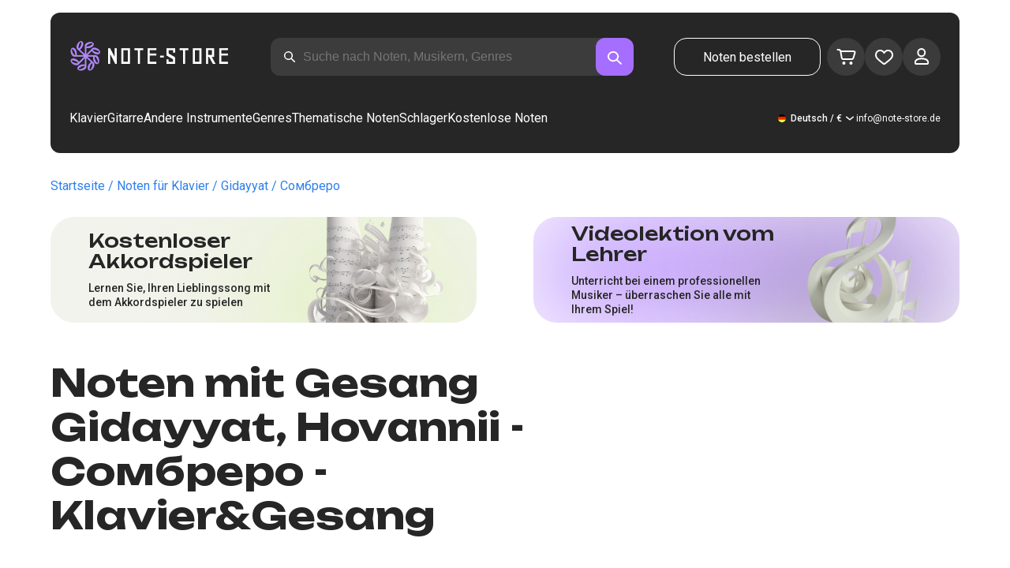

--- FILE ---
content_type: text/x-component
request_url: https://note-store.de/notes/gidayyat/sombrero/piano-vocal/
body_size: 24567
content:
5:I[39275,[],""]
6:I[61343,[],""]
0:["$@1",["maXz8h2KNq5WqO-rz8Fth",[[["",{"children":["(site)",{"children":["notes",{"children":[["params","gidayyat/sombrero/piano-vocal","c"],{"children":["__PAGE__",{}]}]}]}]},"$undefined","$undefined",true],["",{"children":["(site)",{"children":["notes",{"children":[["params","gidayyat/sombrero/piano-vocal","c"],{"children":["__PAGE__",{},[["$L2","$L3"],null],null]},["$L4",null],null]},["$","$L5",null,{"parallelRouterKey":"children","segmentPath":["children","(site)","children","notes","children"],"error":"$undefined","errorStyles":"$undefined","errorScripts":"$undefined","template":["$","$L6",null,{}],"templateStyles":"$undefined","templateScripts":"$undefined","notFound":"$undefined","notFoundStyles":"$undefined","styles":[["$","link","0",{"rel":"stylesheet","href":"/_next/static/css/0e077d84c283da68.css","precedence":"next","crossOrigin":"$undefined"}],["$","link","1",{"rel":"stylesheet","href":"/_next/static/css/2293e73dc04b184f.css","precedence":"next","crossOrigin":"$undefined"}],["$","link","2",{"rel":"stylesheet","href":"/_next/static/css/5afe35dd353c8357.css","precedence":"next","crossOrigin":"$undefined"}]]}],null]},["$","$L5",null,{"parallelRouterKey":"children","segmentPath":["children","(site)","children"],"error":"$undefined","errorStyles":"$undefined","errorScripts":"$undefined","template":["$","$L6",null,{}],"templateStyles":"$undefined","templateScripts":"$undefined","notFound":"$undefined","notFoundStyles":"$undefined","styles":null}],null]},["$L7",null],null],[[["$","link","0",{"rel":"stylesheet","href":"/_next/static/css/087f83ec98ebf895.css","precedence":"next","crossOrigin":"$undefined"}],["$","link","1",{"rel":"stylesheet","href":"/_next/static/css/c154efa23b2cf12f.css","precedence":"next","crossOrigin":"$undefined"}],["$","link","2",{"rel":"stylesheet","href":"/_next/static/css/0b5fd78d9f433e7f.css","precedence":"next","crossOrigin":"$undefined"}],["$","link","3",{"rel":"stylesheet","href":"/_next/static/css/64eb758c0c4bc0e6.css","precedence":"next","crossOrigin":"$undefined"}],["$","link","4",{"rel":"stylesheet","href":"/_next/static/css/7b5315657e6449f2.css","precedence":"next","crossOrigin":"$undefined"}],["$","link","5",{"rel":"stylesheet","href":"/_next/static/css/4eda288013bfb479.css","precedence":"next","crossOrigin":"$undefined"}],["$","link","6",{"rel":"stylesheet","href":"/_next/static/css/c09fa14b1e3617b5.css","precedence":"next","crossOrigin":"$undefined"}]],[null,"$L8"]]]]]]
9:I[38173,["3553","static/chunks/3553-c21275d24910e8a0.js","7492","static/chunks/7492-14ce0c2587339db5.js","9343","static/chunks/9343-1aaf1b933d593fc0.js","2286","static/chunks/2286-5d5c626269d95ef4.js","3153","static/chunks/3153-e43a8004825745a4.js","4071","static/chunks/4071-4f93b7f44251ec0d.js","4584","static/chunks/4584-8e3ac8e2692e0cf6.js","1221","static/chunks/1221-e187992c648f9234.js","2189","static/chunks/2189-5c45b92a6ef2c1ce.js","3293","static/chunks/3293-994257ca6a29a576.js","2102","static/chunks/2102-57ab0b6869d54542.js","2417","static/chunks/2417-dba6c43147b499a5.js","1088","static/chunks/1088-8381d54caad03991.js","3335","static/chunks/app/(site)/notes/%5B...params%5D/page-649d0d2d2ac72c2b.js"],"Image"]
a:I[84080,["3553","static/chunks/3553-c21275d24910e8a0.js","7492","static/chunks/7492-14ce0c2587339db5.js","5223","static/chunks/5223-f2b1186a44902908.js","1259","static/chunks/1259-5efd85cffc08a80e.js","1221","static/chunks/1221-e187992c648f9234.js","2189","static/chunks/2189-5c45b92a6ef2c1ce.js","3185","static/chunks/app/layout-a2e4d578099e9f29.js"],""]
b:I[75959,["3553","static/chunks/3553-c21275d24910e8a0.js","7492","static/chunks/7492-14ce0c2587339db5.js","5223","static/chunks/5223-f2b1186a44902908.js","1259","static/chunks/1259-5efd85cffc08a80e.js","1221","static/chunks/1221-e187992c648f9234.js","2189","static/chunks/2189-5c45b92a6ef2c1ce.js","3185","static/chunks/app/layout-a2e4d578099e9f29.js"],"ReactQueryProvider"]
c:I[59907,["3553","static/chunks/3553-c21275d24910e8a0.js","7492","static/chunks/7492-14ce0c2587339db5.js","5223","static/chunks/5223-f2b1186a44902908.js","1259","static/chunks/1259-5efd85cffc08a80e.js","1221","static/chunks/1221-e187992c648f9234.js","2189","static/chunks/2189-5c45b92a6ef2c1ce.js","3185","static/chunks/app/layout-a2e4d578099e9f29.js"],"AuthProvider"]
d:I[41269,["3553","static/chunks/3553-c21275d24910e8a0.js","7492","static/chunks/7492-14ce0c2587339db5.js","5223","static/chunks/5223-f2b1186a44902908.js","1259","static/chunks/1259-5efd85cffc08a80e.js","1221","static/chunks/1221-e187992c648f9234.js","2189","static/chunks/2189-5c45b92a6ef2c1ce.js","3185","static/chunks/app/layout-a2e4d578099e9f29.js"],"ModalProvider"]
e:I[61867,["3553","static/chunks/3553-c21275d24910e8a0.js","7492","static/chunks/7492-14ce0c2587339db5.js","5223","static/chunks/5223-f2b1186a44902908.js","1259","static/chunks/1259-5efd85cffc08a80e.js","1221","static/chunks/1221-e187992c648f9234.js","2189","static/chunks/2189-5c45b92a6ef2c1ce.js","3185","static/chunks/app/layout-a2e4d578099e9f29.js"],"CurrencyProvider"]
f:I[26917,["3553","static/chunks/3553-c21275d24910e8a0.js","7492","static/chunks/7492-14ce0c2587339db5.js","5223","static/chunks/5223-f2b1186a44902908.js","1259","static/chunks/1259-5efd85cffc08a80e.js","1221","static/chunks/1221-e187992c648f9234.js","2189","static/chunks/2189-5c45b92a6ef2c1ce.js","3185","static/chunks/app/layout-a2e4d578099e9f29.js"],"YandexMetrika"]
10:I[34845,["3553","static/chunks/3553-c21275d24910e8a0.js","7492","static/chunks/7492-14ce0c2587339db5.js","1221","static/chunks/1221-e187992c648f9234.js","2189","static/chunks/2189-5c45b92a6ef2c1ce.js","7601","static/chunks/app/error-492acab86790105e.js"],"default"]
12:I[7487,["3553","static/chunks/3553-c21275d24910e8a0.js","7492","static/chunks/7492-14ce0c2587339db5.js","9343","static/chunks/9343-1aaf1b933d593fc0.js","2286","static/chunks/2286-5d5c626269d95ef4.js","1221","static/chunks/1221-e187992c648f9234.js","2189","static/chunks/2189-5c45b92a6ef2c1ce.js","3293","static/chunks/3293-994257ca6a29a576.js","2102","static/chunks/2102-57ab0b6869d54542.js","6537","static/chunks/6537-d3e0aa6e0077dd47.js","7034","static/chunks/app/(site)/notes/%5B...params%5D/layout-fc098415bc2d3d12.js"],"Header"]
14:I[71608,["3553","static/chunks/3553-c21275d24910e8a0.js","7492","static/chunks/7492-14ce0c2587339db5.js","9343","static/chunks/9343-1aaf1b933d593fc0.js","2286","static/chunks/2286-5d5c626269d95ef4.js","1221","static/chunks/1221-e187992c648f9234.js","2189","static/chunks/2189-5c45b92a6ef2c1ce.js","3293","static/chunks/3293-994257ca6a29a576.js","2102","static/chunks/2102-57ab0b6869d54542.js","6537","static/chunks/6537-d3e0aa6e0077dd47.js","7034","static/chunks/app/(site)/notes/%5B...params%5D/layout-fc098415bc2d3d12.js"],"Footer"]
15:I[26614,["3553","static/chunks/3553-c21275d24910e8a0.js","7492","static/chunks/7492-14ce0c2587339db5.js","9343","static/chunks/9343-1aaf1b933d593fc0.js","2286","static/chunks/2286-5d5c626269d95ef4.js","3153","static/chunks/3153-e43a8004825745a4.js","4071","static/chunks/4071-4f93b7f44251ec0d.js","4584","static/chunks/4584-8e3ac8e2692e0cf6.js","1221","static/chunks/1221-e187992c648f9234.js","2189","static/chunks/2189-5c45b92a6ef2c1ce.js","3293","static/chunks/3293-994257ca6a29a576.js","2102","static/chunks/2102-57ab0b6869d54542.js","2417","static/chunks/2417-dba6c43147b499a5.js","1088","static/chunks/1088-8381d54caad03991.js","3335","static/chunks/app/(site)/notes/%5B...params%5D/page-649d0d2d2ac72c2b.js"],"NotesCard"]
1:"$undefined"
7:["$","html",null,{"lang":"de","prefix":"og: http://ogp.me/ns#","children":[["$","head",null,{"children":[["$","link",null,{"rel":"apple-touch-icon","sizes":"180x180","href":"/favicon/apple-touch-icon.png"}],["$","link",null,{"rel":"icon","type":"image/png","sizes":"32x32","href":"/favicon/favicon-32x32.png"}],["$","link",null,{"rel":"icon","type":"image/png","sizes":"16x16","href":"/favicon/favicon-16x16.png"}],["$","meta",null,{"name":"msapplication-TileColor","content":"#da532c"}],["$","meta",null,{"name":"theme-color","content":"#ffffff"}],["$","meta",null,{"name":"theme-color","content":"#ffffff"}],["$","meta",null,{"name":"google-site-verification","content":"IEAXunQ8ROnv_m6SdJoQRBorY2QY_jfh-cRFSnLdPzA"}],["$","link",null,{"rel":"alternate","hrefLang":"en","href":"https://note-store.com/notes/gidayyat/sombrero/piano-vocal/"}],["$","link",null,{"rel":"alternate","hrefLang":"ru","href":"https://note-store.ru/notes/gidayyat/sombrero/piano-vocal/"}],["$","link",null,{"rel":"alternate","hrefLang":"es","href":"https://note-store.es/notes/gidayyat/sombrero/piano-vocal/"}],["$","link",null,{"rel":"alternate","hrefLang":"de","href":"https://note-store.de/notes/gidayyat/sombrero/piano-vocal/"}],["$","link",null,{"rel":"alternate","hrefLang":"x-default","href":"https://note-store.com/notes/gidayyat/sombrero/piano-vocal/"}],false,["$","script",null,{"dangerouslySetInnerHTML":{"__html":"\n                  (function(m,e,t,r,i,k,a){m[i]=m[i]||function(){(m[i].a=m[i].a||[]).push(arguments)};\n                  m[i].l=1*new Date();\n                  for (var j = 0; j < document.scripts.length; j++) {if (document.scripts[j].src === r) { return; }}\n                  k=e.createElement(t),a=e.getElementsByTagName(t)[0],k.async=1,k.src=r,a.parentNode.insertBefore(k,a)})\n                  (window, document, \"script\", \"https://mc.yandex.ru/metrika/tag.js\", \"ym\");\n\n                  ym(Number(55825810), \"init\", {\n                        clickmap:true,\n                        trackLinks:true,\n                        accurateTrackBounce:true,\n                        webvisor:true,\n                        trackHash:true,\n                        ecommerce:\"dataLayer\"\n                  });\n        "}}],["$","script",null,{"children":"window.dataLayer = window.dataLayer || [];"}],["$","noscript",null,{"children":["$","div",null,{"children":["$","$L9",null,{"src":"https://mc.yandex.ru/watch/55825810","style":{"position":"absolute","left":"-9999px"},"alt":"","width":1,"height":1,"priority":false}]}]}],["$","$La",null,{"id":"google-tag","strategy":"afterInteractive","children":"\n             (function(w,d,s,l,i){w[l]=w[l]||[];w[l].push({'gtm.start':\n              new Date().getTime(),event:'gtm.js'});var f=d.getElementsByTagName(s)[0],\n              j=d.createElement(s),dl=l!='dataLayer'?'&l='+l:'';j.async=true;j.src=\n              'https://www.googletagmanager.com/gtm.js?id='+i+dl;f.parentNode.insertBefore(j,f);\n              })(window,document,'script','dataLayer','GTM-MV6JPSM');\n              "}]]}],["$","body",null,{"className":"__className_1d6dd8","children":[["$","$Lb",null,{"children":["$","$Lc",null,{"children":["$","$Ld",null,{"children":["$","$Le",null,{"children":[["$","$Lf",null,{}],["$","$L5",null,{"parallelRouterKey":"children","segmentPath":["children"],"error":"$10","errorStyles":[],"errorScripts":[],"template":["$","$L6",null,{}],"templateStyles":"$undefined","templateScripts":"$undefined","notFound":"$L11","notFoundStyles":[],"styles":null}]]}]}]}]}],["$","script",null,{"type":"application/ld+json","dangerouslySetInnerHTML":{"__html":"{\"@context\":\"http://schema.org\",\"@type\":\"WebSite\",\"name\":\"Klavier noten im PDF-, MIDI-Formaten\",\"alternateName\":\"NoteStore\",\"url\":\"https://note-store.de\",\"potentialAction\":{\"@type\":\"SearchAction\",\"target\":\"https://note-store.de/search/?q={q}\",\"query-input\":\"name=q\"}}"}}],["$","script",null,{"type":"application/ld+json","dangerouslySetInnerHTML":{"__html":"{\"@context\":\"http://schema.org\",\"@type\":\"Organization\",\"name\":\"Note Store\",\"alternateName\":\"NoteStore\",\"description\":\"Unsere Website ist fÃ¼r Musiker gedacht. Hier kÃ¶nnen Sie Klavier noten finden und herunterladen, sowohl die Noten fÃ¼r einzelne MusikstÃ¼cke als auch vorgefertigte Sammlungen! Die meisten Arrangements sind mit Liedtexten und Lehrvideos versehen. Besuchen Sie unsere Website und suchen Sie nach Ihren Lieblingsliedern!\",\"url\":\"https://note-store.de\",\"email\":\"info@note-store.de\",\"logo\":\"https://note-store.de/_next/static/media/logo.c4b24e36.png\",\"sameAs\":[\"https://vk.com/noty_dlya_fortepiano\",\"https://www.facebook.com/notestorecom/\",\"https://ru.pinterest.com/notestorecom/\"],\"address\":{\"@type\":\"PostalAddress\",\"addressCountry\":\"de\",\"streetAddress\":\"BeedstraÃŸe 54\",\"addressLocality\":\"DÃ¼sseldorf, Germany\"}}"}}]]}]]}]
13:["params","gidayyat/sombrero/piano-vocal","c"]
4:["$","div",null,{"className":"layout_page__ArCl3","children":[["$","$L12",null,{"bgColor":"white","data":[{"id":1,"level":1,"title":"Klavier","url":"/category/instruments-is-piano/apply/","text":"Spielen Sie am Klavier die Noten Ihrer LieblingsstÃ¼cke, die Berufsmusiker fÃ¼r Sie geschaffen haben. Bei uns kÃ¶nnen Sie Noten fÃ¼r AnfÃ¤nger und erfahrene Pianisten kaufen und herunterladen. Der Herunterladen-Satz umfasst eine PDF-Datei, mit der Sie die Klavier noten ausdrucken und spielen kÃ¶nnen, wo immer Sie wollen. Unser Katalog umfasst Noten von Tschaikowsky, Bach, Beethoven, Chopin, Korol i Schut, The Beatles, Linkin Park, Sonaten, MÃ¤rsche, Walzer, zeitgenÃ¶ssische Musik sowie die Musik aus TV-Serien und Filmen. Kaufen Sie diese und spielen Sie Klavier mit Note-store Portal!","img":"/upload/iblock/b34/z4e4v5v4tlabnsj609ap6vqodko1qmp3/piano_1.jpg","is_parent":true,"children":[{"id":2,"level":2,"title":"Einfache Klavier noten","url":"/category/arrangement-is-piano-easy/instruments-is-piano/apply/","text":"","img":null},{"id":3,"level":2,"title":"Klavier & Gesang","url":"/category/arrangement-is-piano-vocal/instruments-is-piano/apply/","text":"","img":null},{"id":4,"level":2,"title":"FÃ¼r AnfÃ¤nger","url":"/category/instruments-is-piano/complexity-is-beginner/apply/","text":"","img":null},{"id":5,"level":2,"title":"Klassische Werke","url":"/category/genre-is-classic/instruments-is-piano/apply/","text":"","img":null,"is_parent":true,"children":[{"id":6,"level":3,"title":"Sergei Rachmaninow","url":"/musicians/sergey-rakhmaninov/","text":"","img":null},{"id":7,"level":3,"title":"Ludovico Einaudi","url":"/musicians/ludovico-einaudi/","text":"","img":null},{"id":8,"level":3,"title":"Pjotr Tschaikowski","url":"/musicians/p-chaykovskiy/","text":"","img":null},{"id":9,"level":3,"title":"Ludwig van Beethoven","url":"/musicians/lyudvig-van-betkhoven/","text":"","img":null},{"id":10,"level":3,"title":"Hans Zimmer","url":"/musicians/khans-tsimmer/","text":"","img":null},{"id":11,"level":3,"title":"Wolfgang Amadeus Mozart","url":"/musicians/w-a-mozart/","text":"","img":null}]},{"id":12,"level":2,"title":"Jazz","url":"/category/genre-is-jazz/instruments-is-piano/apply/","text":"","img":null},{"id":13,"level":2,"title":"Rock","url":"/category/genre-is-rock/instruments-is-piano/apply/","text":"","img":null},{"id":14,"level":2,"title":"Pop","url":"/category/genre-is-pop/instruments-is-piano/apply/","text":"","img":null},{"id":15,"level":2,"title":"Soundtracks","url":"/category/genre-is-soundtrack/instruments-is-piano/apply/","text":"","img":null}]},{"id":16,"level":1,"title":"Gitarre","url":"/category/instruments-is-guitar/apply/","text":"","img":"/upload/iblock/c7f/pjornpujs1r17xy723lmjlumhmvf6k0d/guitar_1.jpg","is_parent":true,"children":[{"id":17,"level":2,"title":"Gitarrengriffe fÃ¼r AnfÃ¤nger","url":"/category/instruments-is-guitar/complexity-is-beginner/apply/","text":"","img":null},{"id":18,"level":2,"title":"Rock","url":"/category/genre-is-rock/instruments-is-guitar/apply/","text":"","img":null},{"id":30,"level":2,"title":"Tabs","url":"/category/arrangement-is-guitar-tab-easy-or-guitar-tab-or-guitar-vocal-tab/instruments-is-guitar/apply/","text":"","img":null},{"id":31,"level":2,"title":"Einfache Griffe","url":"/category/arrangement-is-guitar-tab-easy/instruments-is-guitar/apply/","text":"","img":null},{"id":32,"level":2,"title":"Gitarre und Gesang","url":"/category/arrangement-is-guitar-vocal-tab/instruments-is-guitar/apply/","text":"","img":null},{"id":33,"level":2,"title":"Popmusik","url":"/category/genre-is-pop/instruments-is-guitar/apply/","text":"","img":null},{"id":34,"level":2,"title":"Soundtrack","url":"/category/genre-is-soundtrack/instruments-is-guitar/apply/","text":"","img":null}]},{"id":35,"level":1,"title":"Andere Instrumente","url":"#","text":"","img":null,"is_parent":true,"children":[{"id":36,"level":2,"title":"Balalaika","url":"/category/instruments-is-balalaika/apply/","text":"","img":null},{"id":37,"level":2,"title":"Bajan","url":"/category/instruments-is-bayan/apply/","text":"","img":null},{"id":86,"level":2,"title":"Gesang","url":"/category/instruments-is-vocal/apply/","text":"","img":null},{"id":87,"level":2,"title":"Geige","url":"/category/instruments-is-violin/apply/","text":"","img":null},{"id":38,"level":2,"title":"FlÃ¶te","url":"/category/instruments-is-flute/apply/","text":"","img":null}]},{"id":39,"level":1,"title":"Genres","url":"#","text":"","img":null,"is_parent":true,"children":[{"id":40,"level":2,"title":"Pop","url":"/category/genre-is-pop/apply/","text":"","img":null},{"id":41,"level":2,"title":"Rock","url":"/category/genre-is-rock/apply/","text":"","img":null},{"id":42,"level":2,"title":"Klassik / Moderne Klassik","url":"/category/genre-is-classic/apply/","text":"","img":null},{"id":43,"level":2,"title":"Instrumentalmusik","url":"/category/genre-is-instrumental-music/apply/","text":"","img":null},{"id":44,"level":2,"title":"Soundtrack","url":"/category/genre-is-soundtrack/apply/","text":"","img":null},{"id":45,"level":2,"title":"Estrada (Schlagermusik)","url":"/category/genre-is-pop-genre/apply/","text":"","img":null},{"id":46,"level":2,"title":"Alternative/Rock","url":"/category/genre-is-alternative-rock/apply/","text":"","img":null},{"id":47,"level":2,"title":"Pop-Rock","url":"/category/genre-is-pop-rock/apply/","text":"","img":null},{"id":48,"level":2,"title":"Independent (Indie)","url":"/category/genre-is-indi/apply/","text":"","img":null},{"id":49,"level":2,"title":"Marschmusik","url":"/category/genre-is-march/apply/","text":"","img":null},{"id":50,"level":2,"title":"Rap / Hip-Hop","url":"/category/genre-is-rap/apply/","text":"","img":null},{"id":51,"level":2,"title":"Tanzmusik","url":"/category/genre-is-dance-music/apply/","text":"","img":null},{"id":52,"level":2,"title":"R&B","url":"/category/genre-is-rnb/apply/","text":"","img":null},{"id":53,"level":2,"title":"Chanson","url":"/category/genre-is-chanson/apply/","text":"","img":null},{"id":54,"level":2,"title":"Elektronische Musik","url":"/category/genre-is-electronic-music/apply/","text":"","img":null},{"id":55,"level":2,"title":"Volksmusik","url":"/category/genre-is-folk/apply/","text":"","img":null},{"id":56,"level":2,"title":"Country","url":"/category/genre-is-country/apply/","text":"","img":null},{"id":57,"level":2,"title":"Kindermusik","url":"/category/genre-is-childrens-song/apply/","text":"","img":null},{"id":58,"level":2,"title":"Sowjetische Lieder","url":"/category/genre-is-sovietsong/apply/","text":"","img":null},{"id":59,"level":2,"title":"Kirchenmusik / Gospels","url":"/category/genre-is-church_music/apply/","text":"","img":null}]},{"id":60,"level":1,"title":"Thematische Noten","url":"/popular/","text":"","img":null,"is_parent":true,"children":[{"id":61,"level":2,"title":"Aus Filmen","url":"/popular/movies/","text":"","img":null,"is_parent":true,"children":[{"id":62,"level":3,"title":"Avatar: The Way of Water","url":"/popular/movies/avatar-the-way-of-water/","text":"","img":null},{"id":63,"level":3,"title":"Titanic","url":"/popular/movies/titanic/","text":"","img":null},{"id":64,"level":3,"title":"Harry Potter","url":"/popular/movies/garri-potter/","text":"","img":null},{"id":65,"level":3,"title":"Hachiko â€“ Eine wunderbare Freundschaft","url":"/popular/movies/hachiko/","text":"","img":null},{"id":66,"level":3,"title":"Requiem fÃ¼r einen Traum (Requiem for a Dream)","url":"/popular/movies/rekviem-po-mechte/","text":"","img":null},{"id":67,"level":3,"title":"Fluch der Karibik","url":"/popular/movies/piraty-karibskogo-morya/","text":"","img":null},{"id":68,"level":3,"title":"Twilight â€“ Biss zum Morgengrauen","url":"/popular/movies/sumerki/","text":"","img":null},{"id":69,"level":3,"title":"Greatest Showman","url":"/popular/movies/velichayshiy-shoumen/","text":"","img":null},{"id":70,"level":3,"title":"Star Wars","url":"/popular/movies/star-wars/","text":"","img":null},{"id":71,"level":3,"title":"La La Land","url":"/popular/movies/la-la-lend/","text":"","img":null},{"id":95,"level":3,"title":"Romeo and Juliet (1968)","url":"/popular/movies/romeo-i-dzhuletta/","text":"","img":null},{"id":97,"level":3,"title":"Aladdin (2019)","url":"/popular/movies/aladdin-2019/","text":"","img":null},{"id":98,"level":3,"title":"The Lion King (2019)","url":"/popular/movies/korol-lev/","text":"","img":null},{"id":101,"level":3,"title":"Der Herr der Ringe: Die GefÃ¤hrten","url":"/popular/movies/the-lord-of-the-rings-the-fellowship-of-the-ring-sheet-music/","text":"","img":null},{"id":102,"level":3,"title":"Stolz und Vorurteil","url":"/popular/movies/pride-and-prejudice-sheet-music/","text":"","img":null}]},{"id":72,"level":2,"title":"Klassische Musik","url":"/popular/classical/","text":"","img":null,"is_parent":true,"children":[{"id":73,"level":3,"title":"Die vier Jahreszeiten - Vivaldi","url":"/popular/classical/antonio-vivaldi-vremena-goda/","text":"","img":null},{"id":74,"level":3,"title":"Die Jahreszeiten","url":"/popular/classical/chaykovskiy-pyetr-ilich-vremena-goda/","text":"","img":null},{"id":75,"level":3,"title":"Beethovens Sonaten","url":"/popular/classical/sonaty-betkhovena/","text":"","img":null},{"id":76,"level":3,"title":"Waltzer-Noten","url":"/popular/classical/noty-dlya-valsa/","text":"","img":null}]},{"id":77,"level":2,"title":"Aus Zeichentrickfilmen","url":"/popular/cartoons/","text":"","img":null,"is_parent":true,"children":[{"id":78,"level":3,"title":"Der KÃ¶nig der LÃ¶wen","url":"/popular/cartoons/korol-lev/","text":"","img":null},{"id":79,"level":3,"title":"Die EiskÃ¶nigin â€“ VÃ¶llig unverfroren","url":"/popular/cartoons/noty-kholodnoe-serdtse/","text":"","img":null},{"id":80,"level":3,"title":"Die SchÃ¶ne und das Biest","url":"/popular/cartoons/krasavitsa-i-chudovishche/","text":"","img":null},{"id":103,"level":3,"title":"Disney-Noten","url":"/popular/cartoons/disney-sheet-music/","text":"","img":null},{"id":104,"level":3,"title":"Moana (Disney)","url":"/popular/cartoons/moana-disney/","text":"","img":null},{"id":105,"level":3,"title":"Anime-Noten","url":"/popular/cartoons/anime-sheet-music/","text":"","img":null},{"id":106,"level":3,"title":"Zeichentrickfilm â€˜Upâ€™","url":"/popular/cartoons/notes-from-the-cartoon-up/","text":"","img":null},{"id":107,"level":3,"title":"Das wandelnde Schloss","url":"/popular/cartoons/howl-s-moving-castle-sheet-music/","text":"","img":null}]},{"id":81,"level":2,"title":"Zum Lernen","url":"/popular/noty-dlya-muzykalnoy-shkoly/","text":"","img":null,"is_parent":true,"children":[{"id":82,"level":3,"title":"Bildungsklasse 1","url":"/popular/noty-dlya-muzykalnoy-shkoly/noty-pervyy-klass/","text":"","img":null},{"id":83,"level":3,"title":"Bildungsklasse 2","url":"/popular/noty-dlya-muzykalnoy-shkoly/noty-dlya-vtorogo-klassa/","text":"","img":null}]},{"id":88,"level":2,"title":"Noten fÃ¼r den Kindergarten","url":"/popular/noty-dlya-detskogo-sada/","text":"","img":null,"is_parent":true,"children":[{"id":89,"level":3,"title":"Noten fÃ¼r die jÃ¼ngere","url":"/popular/noty-dlya-detskogo-sada/pesni-dlya-detskogo-sada/","text":"","img":null},{"id":90,"level":3,"title":"Noten fÃ¼r die mittlere","url":"/popular/noty-dlya-detskogo-sada/noty-dlya-srednej-gruppy-detskogo-sada/","text":"","img":null},{"id":91,"level":3,"title":"Noten fÃ¼r die Seniorengruppe","url":"/popular/noty-dlya-detskogo-sada/piano-notes-for-the-senior-kindergarten-group/","text":"","img":null}]},{"id":92,"level":2,"title":"Geistliche Musik","url":"/popular/religiousmusic/","text":"","img":null,"is_parent":true,"children":[{"id":93,"level":3,"title":"Oster-Noten","url":"/popular/religiousmusic/paskhalnye-noty/","text":"","img":null},{"id":94,"level":3,"title":"Christliche Noten","url":"/popular/religiousmusic/christian-sheet-music/","text":"","img":null},{"id":108,"level":3,"title":"Gospelmusik","url":"/popular/religiousmusic/gospel-music-notes/","text":"","img":null}]},{"id":109,"level":2,"title":"Notizen aus Computerspielen","url":"/popular/computergames/","text":"","img":null,"is_parent":true,"children":[{"id":110,"level":3,"title":"Die Legende von Zelda","url":"/popular/computergames/the-legend-of-zelda/","text":"","img":null},{"id":111,"level":3,"title":"Friday Night Funkinâ€™","url":"/popular/computergames/friday-night-funkin/","text":"","img":null},{"id":112,"level":3,"title":"Super Mario Bros.","url":"/popular/computergames/super-mario-bros/","text":"","img":null},{"id":113,"level":3,"title":"Noten fÃ¼r Videospiele","url":"/popular/computergames/video-games-sheet-music/","text":"","img":null},{"id":114,"level":3,"title":"Minecraft","url":"/popular/computergames/minecraft-sheet-music/","text":"","img":null},{"id":115,"level":3,"title":"Five Nights at Freddyâ€™s","url":"/popular/computergames/five-nights-at-freddy-s/","text":"","img":null}]}]},{"id":84,"level":1,"title":"Schlager","url":"/notes/all_popular/","text":"","img":null},{"id":85,"level":1,"title":"Kostenlose Noten","url":"/notes/all_free/","text":"","img":null}],"q":"$undefined","locale":{"NS_SEEK_PLACEHOLDER":"Suche nach Noten, Musikern, Genres","NS_SEEK_PLACEHOLDER_SHOT":"Suche nach den Noten, Musikern...","MENU_ORDER":"Noten bestellen","MENU_PIANO":"Klavier","MENU_GUITAR":"Gitarre","MENU_ALL_INSTRUMENTS":"Andere Instrumente","MENU_GENRES":"Genres","MENU_THEMATIC":"Thematische Noten","MENU_BLOG":"$undefined","HEADER_MENU_TITLE":"MenÃ¼","PAGINATION_PREV":"ZurÃ¼ck","FORM_SEARCH_TITLE":"Suche","LANG":"Sprache","CURRENCY":"WÃ¤hrung","CURRENCY_EUR":"Euro","CURRENCY_USD":"US-Dollar Test","CURRENCY_RUB":"Rubel","CURRENCY_GBP":"Pfund Sterling","PAGE_NOTES_ORDERS_FORM_SUBMIT":"Noten bestellen","PAGE_PERSONAL_SIGN_IN":"Autorisierung","PAGE_PERSONAL_SIGN_IN_LOGIN":"Login","PAGE_PERSONAL_SIGN_IN_LOGIN_PH":"Geben Sie Ihren Login ein","PAGE_PERSONAL_SIGN_IN_PASS":"Passwort","PAGE_PERSONAL_SIGN_IN_PASS_PH":"Geben Sie Ihr Passwort ein","PAGE_PERSONAL_SIGN_IN_BTN":"Sich einloggen","PAGE_PERSONAL_SIGN_IN_ERROR":"Die Autorisierung ist fehlgeschlagen. Versuchen Sie es spÃ¤ter","OG_ORGANIZATION_EMAIL":"info@note-store.de","PAGE_PERSONAL_RECOVER_PASS":"Passwort vergessen?","PAGE_PERSONAL_RECOVER_PASS_TITLE":"Passwort zurÃ¼cksetzen","PAGE_PERSONAL_RECOVER_PASS_MAIL":"Email","PAGE_PERSONAL_RECOVER_PASS_MAIL_PH":"Geben Sie Ihre E-Mail ein","PAGE_PERSONAL_RECOVER_PASS_BTN":"Passwort zurÃ¼cksetzen","PAGE_PERSONAL_RECOVER_PASS_SUCCESS":"Passwort zurÃ¼ckgesetzt","PAGE_PERSONAL_RECOVER_PASS_SUCCESS_TEXT":"Anweisungen zur Passwortwiederherstellung wurden per E-Mail gesendet","PAGE_PERSONAL_RECOVER_PASS_SUCCESS_BTN":"ÐžÐº","PAGE_PERSONAL_RECOVER_PASS_ERROR_MAIL":"Es wurde kein Benutzer mit dieser E-Mail gefunden","PAGE_PERSONAL_RECOVER_PASS_ERROR":"Das ZurÃ¼cksetzen des Kennworts ist fehlgeschlagen. Versuchen Sie es spÃ¤ter","PAGE_PERSONAL_REGISTRATION":"Registrieren","PAGE_PERSONAL_REGISTRATION_TITLE":"Eintragung","PAGE_PERSONAL_REGISTRATION_MAIL":"Email","PAGE_PERSONAL_REGISTRATION_MAIL_PH":"Geben Sie Ihre E-Mail ein","PAGE_PERSONAL_REGISTRATION_PASS":"Passwort","PAGE_PERSONAL_REGISTRATION_PASS_2":"Passwort wiederholen","PAGE_PERSONAL_REGISTRATION_PASS_PH":"Passwort eingeben","PAGE_PERSONAL_REGISTRATION_SUCCESS":"Sie haben sich erfolgreich registriert","PAGE_PERSONAL_REGISTRATION_SUCCESS_TEXT":"$undefined","PAGE_PERSONAL_REGISTRATION_SUCCESS_BTN":"$undefined","PAGE_PERSONAL_REGISTRATION_ERROR":"Fehler bei der Registrierung. Versuchen Sie es spÃ¤ter","PAGE_PERSONAL_REGISTRATION_BTN":"Registrieren","PAGE_PERSONAL_REGISTRATION_PASS_ERROR":"PasswÃ¶rter stimmen nicht Ã¼berein","SEARCH_HINT_NOTES":"Noten","SEARCH_HINT_MUSICIANS":"Musiker","SEARCH_HINT_RUBRIC":"Abschnitt","PAGE_SERCH_NO_RESULT_1":"Auf Antrag","PAGE_SERCH_NO_RESULT_2":"nichts gefunden","PAGE_SERCH_NO_RESULT_BTN":"Bitte um HinzufÃ¼gung","PAGE_SERCH_RESULT_SHOW_MORE":"Noch sehen","NOTES_ONE":"ein Werk","NOTES_TWO":"Werke","NOTES_MANY":"Werke","PAGE_PERSONAL_SIGN_SOCIAL_AUTH":"Andere Autorisierungsmethoden"}}],["$","main",null,{"className":"layout_content__4pby2","children":["$","$L5",null,{"parallelRouterKey":"children","segmentPath":["children","(site)","children","notes","children","$13","children"],"error":"$undefined","errorStyles":"$undefined","errorScripts":"$undefined","template":["$","$L6",null,{}],"templateStyles":"$undefined","templateScripts":"$undefined","notFound":"$undefined","notFoundStyles":"$undefined","styles":[["$","link","0",{"rel":"stylesheet","href":"/_next/static/css/27c036cd69f221d2.css","precedence":"next","crossOrigin":"$undefined"}],["$","link","1",{"rel":"stylesheet","href":"/_next/static/css/ad78174ed282fcac.css","precedence":"next","crossOrigin":"$undefined"}],["$","link","2",{"rel":"stylesheet","href":"/_next/static/css/8baf5c9a5c82302a.css","precedence":"next","crossOrigin":"$undefined"}],["$","link","3",{"rel":"stylesheet","href":"/_next/static/css/3602bd67cb97f417.css","precedence":"next","crossOrigin":"$undefined"}]]}]}],["$","$L14",null,{"locale":{"CURRENCY":"WÃ¤hrung","CURRENCY_EUR":"Euro","CURRENCY_USD":"US-Dollar Test","CURRENCY_RUB":"Rubel","CURRENCY_GBP":"Pfund Sterling","LANG":"Sprache","LICLIB_SUFFIX":"Alle Rechte vorbehalten","PG_CONTACTS_TXT1":"47TH PARALLEL LTD","PG_CONTACTS_TXT2":"BeedstraÃŸe 54, 40468 DÃ¼sseldorf, Germany","FOOTER_MENU_1":"Kundenbetreuung","FOOTER_MENU_1_1":"Zahlungsmethoden","FOOTER_MENU_1_2":"Kontakte","FOOTER_MENU_1_3":"Drucken Sie Ihre Noten","FOOTER_MENU_1_4":"Support","FOOTER_MENU_1_5":"Konto","FOOTER_MENU_1_6":"FAQ","FOOTER_MENU_1_7":"Auftragsstatus","FOOTER_MENU_2":"Beliebte Rubriken","FOOTER_MENU_2_SHORT":"Beliebte Rubriken","FOOTER_MENU_2_1":"Katalog","FOOTER_MENU_2_2":"Musiker","FOOTER_MENU_2_3":"Katalog","FOOTER_MENU_2_4":"Beschreibung der Arrangements","FOOTER_MENU_2_5":"$undefined","FOOTER_MENU_3":"Unsere Firma","FOOTER_MENU_3_1":"Ãœber unsere Firma","FOOTER_MENU_3_2":"Blog","FOOTER_MENU_4":"Ãœber unsere Firma","FOOTER_MENU_4_1":"Ãœber uns","FOOTER_MENU_4_2":"Verkaufsbedingungen","FOOTER_MENU_4_3":"Richtlinien zur Verarbeitung personenbezogener Daten","FOOTER_MENU_4_4":"Servicebestimmungen","FOOTER_MENU_4_5":"Richtlinien zur RÃ¼ckgabe","COPYRIGHT_HOST":"note-store.de","PAGE_REVIEWS_H1":"Bewertungen"}}]]}]
8:[["$","meta","0",{"name":"viewport","content":"width=device-width, initial-scale=1"}],["$","meta","1",{"charSet":"utf-8"}],["$","title","2",{"children":"Ð¡Ð¾Ð¼Ð±Ñ€ÐµÑ€Ð¾ â€“ Gidayyat, Hovannii Noten fÃ¼r Klavier und Gesang (mit Text) bei Note-Store.de | Klavier&Gesang SKU PVO0015281"}],["$","meta","3",{"name":"description","content":"\" ðŸŽ¼ Gidayyat, Hovannii â€“ Ð¡Ð¾Ð¼Ð±Ñ€ÐµÑ€Ð¾: Noten fÃ¼r Klavier mit Gesangspart (mit Text) zum Download bei Note-Store.de (Klavier&Gesang SKU PVO0015281). âœ… Alle Arrangements wurden von professionellen Musikern erstellt und sind als PDF- und MIDI-Dateien mit einem kostenlosen Probenausschnitt verfÃ¼gbar. ðŸŽ¶"}],["$","meta","4",{"name":"keywords","content":"Klavier noten, Noten fÃ¼r Klavier, Musiknoten, Noten herunterladen, moderne Noten, NotensÃ¤tze, Arrangements, kostenlose Noten, Noten der Lieder, notestore, klassische Noten"}],["$","link","5",{"rel":"canonical","href":"https://note-store.de/notes/gidayyat/sombrero/piano-vocal/"}],["$","meta","6",{"property":"og:title","content":"Ð¡Ð¾Ð¼Ð±Ñ€ÐµÑ€Ð¾ â€“ Gidayyat, Hovannii Noten fÃ¼r Klavier und Gesang (mit Text) bei Note-Store.de | Klavier&Gesang SKU PVO0015281"}],["$","meta","7",{"property":"og:description","content":"\" ðŸŽ¼ Gidayyat, Hovannii â€“ Ð¡Ð¾Ð¼Ð±Ñ€ÐµÑ€Ð¾: Noten fÃ¼r Klavier mit Gesangspart (mit Text) zum Download bei Note-Store.de (Klavier&Gesang SKU PVO0015281). âœ… Alle Arrangements wurden von professionellen Musikern erstellt und sind als PDF- und MIDI-Dateien mit einem kostenlosen Probenausschnitt verfÃ¼gbar. ðŸŽ¶"}],["$","meta","8",{"property":"og:site_name","content":"Klavier noten - herunterladen noten auf dem klavier ausdrucken PDF, MIDI"}],["$","meta","9",{"property":"og:type","content":"website"}],["$","meta","10",{"name":"twitter:card","content":"summary"}],["$","meta","11",{"name":"twitter:title","content":"Ð¡Ð¾Ð¼Ð±Ñ€ÐµÑ€Ð¾ â€“ Gidayyat, Hovannii Noten fÃ¼r Klavier und Gesang (mit Text) bei Note-Store.de | Klavier&Gesang SKU PVO0015281"}],["$","meta","12",{"name":"twitter:description","content":"\" ðŸŽ¼ Gidayyat, Hovannii â€“ Ð¡Ð¾Ð¼Ð±Ñ€ÐµÑ€Ð¾: Noten fÃ¼r Klavier mit Gesangspart (mit Text) zum Download bei Note-Store.de (Klavier&Gesang SKU PVO0015281). âœ… Alle Arrangements wurden von professionellen Musikern erstellt und sind als PDF- und MIDI-Dateien mit einem kostenlosen Probenausschnitt verfÃ¼gbar. ðŸŽ¶"}],["$","link","13",{"rel":"icon","href":"/favicon.ico","type":"image/x-icon","sizes":"48x48"}],["$","meta","14",{"name":"next-size-adjust"}]]
2:null
16:T432,Jetzt verfÃ¼gbar: Die Klavier.Einfach-Noten des musikstÃ¼cks %title%, komponiert von %musicians%, sind im Genre %genres% erstellt! Diese professionellen Klaviernoten wurden von erfahrenen Musikerinnen und Musikern erstellt, was ihre hohe QualitÃ¤t garantiert. Sie richten sich an Pianistinnen und Pianisten mit Vorkenntnissen im Klavierspiel.<br/><br/>
Die Klaviernoten sind als PDF- und MIDI-Dateien erhÃ¤ltlich und kosten nur %price%. Suchen Sie nach Klaviernoten kostenlos? WÃ¤hrend diese Noten nicht kostenlos sind, bieten sie eine ideale MÃ¶glichkeit, Ihr Repertoire mit hochwertigen Piano-Noten zu erweitern.<br/><br/>
Egal, ob Sie nach â€žnoten klavierâ€œ, â€žklavier einfachâ€œ oder â€žsong notenâ€œ suchen, â€“ dieses StÃ¼ck bietet alles, was Sie fÃ¼r das Ãœben und Spielen brauchen. Mit dabei sind auch hilfreiche Chords, die Ihr Klavierspiel bereichern.<br/><br/>
Laden Sie die %title% Noten als PDF kostenlos oder gegen Bezahlung herunter und genieÃŸen Sie den Zugang zu einem einzigartigen Song-Piano-Erlebnis. Holen Sie sich Ihre Klavier-PDF-Datei schon heute!17:T4d3,Jetzt verfÃ¼gbar: Die Klaviernoten fÃ¼r das MusikstÃ¼ck %title%, gespielt von %musicians%! Dieses %genres% wurde von professionellen Musikerinnen und Musikern erstellt, was die hohe QualitÃ¤t der Noten garantiert. Diese Piano.Solo-Noten eignen sich ideal fÃ¼r Pianisten, die bereits Erfahrung am Klavier haben.<br/><br/>
Die Klaviernoten sind fÃ¼r nur %price% erhÃ¤ltlich und kÃ¶nnen als PDF- und MIDI-Dateien heruntergeladen werden. Suchen Sie nach Klaviernoten, die nicht nur hochwertig, sondern auch leicht zu spielen sind? Diese Piano-Noten bieten Ihnen die perfekte Kombination aus LernspaÃŸ und musikalischem Genuss.<br/><br/>
Obwohl diese Noten nicht kostenlos sind, lohnt sich die Investition fÃ¼r alle, die ein anspruchsvolles und schÃ¶nes Song-Piano-Erlebnis suchen. DarÃ¼ber hinaus enthalten die Noten auch Chords, die Ihre AuffÃ¼hrung noch vielseitiger machen.<br/><br/>
FÃ¼r AnfÃ¤nger gibt es zahlreiche Ressourcen wie Klaviernoten kostenlos oder Klavier-PDF kostenlos, die den Einstieg erleichtern. Aber fÃ¼r ein echtes Highlight am Klavier empfehlen wir Ihnen diese Noten im PDF-Format, die das Spielen von Songs auf dem Klavier einfach machen. Holen Sie sich jetzt die Klaviernoten fÃ¼r dieses einzigartige MusikstÃ¼ck!18:T433,Die Piano-Gesang-Noten fÃ¼r das MusikstÃ¼ck %title%, komponiert und gespielt von %musicians%, sind im %genres% Genre erstellt. Diese Noten wurden von erfahrenen Berufsmusikerinnen und -musikern entwickelt und zeichnen sich durch ihre hohe QualitÃ¤t aus. Sie sind ideal fÃ¼r Pianisten, die bereits Ã¼ber grundlegende FÃ¤higkeiten im Klavierspiel verfÃ¼gen.<br><br>
Die Klaviernoten stehen in den PDF- und MIDI-Formaten zum Download bereit. Der Preis ist %price%. Wer nach hochwertigen Piano-Noten sucht, findet hier eine ausgezeichnete Option.<br><br>
Falls Sie nach kostenlosen Klaviernoten oder einfachen KlavierstÃ¼cken suchen, kÃ¶nnten  auch die hier enthaltenen Chords und die Ã¼bersichtliche PDF-Version Sie interessieren. Die Noten-PDFs sind besonders praktisch, da sie leicht heruntergeladen und verwendet werden kÃ¶nnen, sowohl fÃ¼r Songs als auch fÃ¼r Ãœbungen.<br><br>
Ob Sie Klaviernoten kostenlos ausprobieren mÃ¶chten oder einfach einen neuen Song fÃ¼r Piano suchen â€“ dieses Angebot eignet sich fÃ¼r jeden, der seine Sammlung an Klavier-PDFs erweitern mÃ¶chte.3:[["$","div",null,{"className":"page_page__R_0X0","children":["$","$L15",null,{"data":{"id":15281,"note_id":15278,"url":"/notes/gidayyat/sombrero/piano-vocal/","article":"PVO0015281","img":{"src":"/upload/pdflic/153/15281_d1.png"},"complexity":null,"instruments":[{"code":"piano","title":"Klavier"},{"code":"vocal","title":"Gesang"}],"rate":null,"tonality":null,"isempty":true,"isfree":false,"favorite":false,"pdfpages":null,"mp3":null,"title":"Ð¡Ð¾Ð¼Ð±Ñ€ÐµÑ€Ð¾","likes":0,"rating":4.6,"vote_count":11,"views":147,"year":"2019","musicians":[{"id":15276,"url":"/musicians/gidayyat/","title":"Gidayyat"},{"id":15277,"url":"/musicians/hovannii/","title":"Hovannii"}],"author_words":null,"author_music":null,"author":null,"signatureartist":null,"licensed":null,"collections":null,"sets":null,"genres":[{"code":"pop","title":"Pop"}],"partiture_with_text":false,"arrangement":{"id":"piano-vocal","title":"Klavier&Gesang"},"price":{"BASE":{"PRINT_VALUE":"â‚¬16.40","VALUE":16.4,"CURRENCY":"EUR","STORE_ID":null},"MIDI":{"PRINT_VALUE":"â‚¬24.70","VALUE":24.7,"CURRENCY":"EUR","STORE_ID":null},"FINAL":{"PRINT_VALUE":"â‚¬32.90","VALUE":32.9,"CURRENCY":"EUR","STORE_ID":null}},"arrangements":[{"code":"piano-easy","title":"Klavier.Einfach","offer_id":15279},{"code":"piano-solo","title":"Klavier.Solo","offer_id":15280},{"code":"piano-vocal","title":"Klavier&Gesang","offer_id":15281}],"created":"2019-06-07 10:47:56","modified":"2025-03-23 23:08:42","text":"ÐÐ°Ñ‡Ð½ÐµÐ¼ Ð² Ð¾Ñ‚ÐµÐ»Ðµ, Ð° Ð·Ð°ÐºÐ¾Ð½Ñ‡Ð¸Ð¼ Ð½Ð° ...","description":"Die Klavier-Gesang-Arrangements fÃ¼r das MusikstÃ¼ck Ð¡Ð¾Ð¼Ð±Ñ€ÐµÑ€Ð¾, produziert und dargeboten von Gidayyat, Hovannii, sind im Stil Pop produziert. Diese Noten wurden von erfahrenen qualifizierten Berufsmusiker${innen |talentierten Berufsmusikerinnen|kompetenten Berufsmusikerinnen|geschulten KÃ¼nstlern|Musikprofis|professionellen KÃ¼nstlern|geschulten Instrumentalisten|professionellen Instrumentalisten|Musikexperten} erstellt und zeichnen sich durch ihre beste AusfÃ¼hrung aus. Sie sind ideal fÃ¼r Klavierspieler, die bereits basale Erfahrungen im Klavierspiel mitbringen.","DOWNLOAD_PREVIEW_PDF_BACK":"Kostenlose Noten herunterladen (PDF-Notizen)","DOWNLOAD_PREVIEW_PDF_BANNER_TITLE_BACK":"Kostenlose Noten herunterladen (PDF-Snippet) fÃ¼r das Lied Gidayyat, Hovannii - Ð¡Ð¾Ð¼Ð±Ñ€ÐµÑ€Ð¾ in Arrangement Klavier&Gesang","DOWNLOAD_PREVIEW_PDF_BANNER_BTN_BACK":"PDF-Notizen herunterladen","NOTE_TAB_DSCR_TITLE_1_BACK":"Beschreibung der Noten zum Werk Gidayyat, Hovannii - Ð¡Ð¾Ð¼Ð±Ñ€ÐµÑ€Ð¾ in arrangements Klavier&Gesang","NOTE_OTHER_ARRANGEMENT_BACK":"Andere Arrangements fÃ¼r den Song Gidayyat, Hovannii - Ð¡Ð¾Ð¼Ð±Ñ€ÐµÑ€Ð¾ zum Herunterladen","CT_CPV_CATALOG_ANALOG_BACK":"Ã„hnliche Musiker zu Gidayyat, Hovannii"},"questions":[],"questionsPager":"$undefined","reviews":[],"reviewsPager":{"page_current":1,"pages_all":0,"records_all":0,"records_per_page":5},"reviewRatings":{"rating_avg":4.6,"rating_cnt":11,"ratings":{"1":0,"2":0,"3":0,"4":0,"5":0}},"locale":{"FAVORITE_OFF":"Zu Favoriten","FAVORITE_ON":"In Favoriten","MENU_MAIN":"Startseite","TITLE_NOTE_PREFIX":"Noten","SHARE":"Teilen","DOWNLOAD_PREVIEW_TEXT_FRAGMENT_1":"Laden Sie das erste Notenblatt (Akkorde) herunter","DOWNLOAD_PREVIEW_TEXT_FRAGMENT_2":"um zu sehen, wie die Noten aussehen\n          die Noten (Akkorde) nach dem Kauf aussehen werden.","DOWNLOAD_PREVIEW_TEXT_FRAGMENT_3":"In der Datei werden Sie die QualitÃ¤t des Partiturentwurfs auf dem ersten Blatt sehen. Sie werden\n          auch die ersten Teile des MusikstÃ¼cks spielen kÃ¶nnen.","CT_BCE_CATALOG_FB_NOTES":"Kostenlose Noten","CT_BCE_CATALOG_FORMATS2":"VerfÃ¼gbare Formate","NOTE_FREE_FORMAT_TEXT":"Herunterladen der Noten beginnt, sobald Sie auf \"Download\" klicken","NOTE_NO_FREE_FORMAT_TEXT":"WÃ¤hlen Sie, in welchen Formaten Sie die Noten kaufen mÃ¶chten. Wir senden Ihnen die bezahlten Noten an die bei der Bestellung angegebene E-Mail-Adresse","NOTE_FREE_BTN":"Herunterladen","NOTE_TO_BASKET_BTN":"Zum Warenkorb","NOTE_NO_FREE_BTN":"Kaufen","NOTE_WARRANTY":"100% GeldrÃ¼ckgabegarantie","NOTE_INCLUDING_PDF":"Der Preis enthÃ¤lt PDF zum Ausdrucken","NOTE_ACTOR":"KÃ¼nstler(in)","NOTE_GENRE":"Genre","NOTE_ARTICLE":"Artikelnummer","NOTE_ARRANGEMENT":"Arrangement","NOTE_ARRANGEMENT_OTHER":"Andere Arrangements dieses MusikstÃ¼cks","NOTE_ARRANGER":"Arrangeur","WATCH_MORE":"Mehr sehen","SCORE_ONE":"Partiture","SCORE_TWO":"Partituren","SCORE_MANY":"Partituren","FEEDBACK_ONE":"RÃ¼ckmeldung","FEEDBACK_TWO":"RÃ¼ckmeldungen","FEEDBACK_MANY":"RÃ¼ckmeldungen","PLAYER_TEXT":"Dieses StÃ¼ck gespielt hÃ¶ren","REVIEWS_ONE":"Bewertung","REVIEWS_TWO":"Bewertungen","REVIEWS_MANY":"Bewertungen","NOTE_TAB_DSCR":"Beschreibung und Eigenschaften","NOTE_TAB_RECOMMEND":"Wir empfehlen","NOTE_TAB_QUESTIONS":"Fragen","NOTE_TAB_REVIEWS":"Bewertungen","NOTE_TAB_DSCR_FRAGMENT_1":"Noten und PDF zum Ausdrucken der Partiture fÃ¼r","NOTE_TAB_DSCR_GENRE":"Genre der Noten","NOTE_TAB_DSCR_FRAGMENT_2":"Katalognummer des Arrangements","NOTE_TAB_DSCR_FRAGMENT_3":"Die Noten wurden von Berufsmusiker(inne)n erstellt. Sie kÃ¶nnen digitale Noten herunterladen sowie aus der im Preis enthaltenen PDF-Datei ausdrucken.","NOTE_TAB_DSCR_FRAGMENT_4":"Lied","NOTE_TAB_DSCR_FRAGMENT_5":"erklingt groÃŸartig arrangiert fÃ¼r","NOTE_TAB_DSCR_PIANO_EASY_TMPL":"$16","NOTE_TAB_DSCR_PIANO_SOLO_TMPL":"$17","NOTE_TAB_DSCR_PIANO_VOKAL_TMPL":"$18","NOTE_TAB_DSCR_GUITAR_TAB_EASY_TMPL":"Einfache Gitarren-Tabs fÃ¼r das MusikstÃ¼ck %title%, gespielt von %musicians%, Genre %genres%. Die Tabs sind gezielt vereinfacht, damit nicht nur erfahrene Gitarristen sondern auch die AnfÃ¤nger, leicht zu lernen, fÃ¼r die %instruments% noch ein kompliziertes Instrument ist. Die  zum Herunterladen angebotenen Formate sind PDF und MIDI, die als Guitar.Tabs (Easy) arrangierten Tabs kosten %price%.","NOTE_TAB_DSCR_GUITAR_TAB_TMPL":"Tabs fÃ¼r das MusikstÃ¼ck %title%, geschaffen im Genre %genres% und gespielt von %musicians%. Die Gitarren-Tabs sind von erfahrenen Berufsmusiker(inne)n erstellt. Wenn Sie sich fÃ¼r ein Guitar.Tabs-Arrangement entscheiden, sollten Sie bedenken, dass es komplexer ist als Guitar.Tabs (Easy) und daher nicht immer fÃ¼r AnfÃ¤nger geeignet ist, die ein Instrument wie %instruments% lernen. Die Bestellung wird in den Formaten PDF und MIDI aufgegeben und kostet %price%.","NOTE_TAB_DSCR_GUITAR_CHORDS_TABS_TMPL":"Das gleichzeitig Griffe und Tabs enthaltende Arrangement ist fÃ¼r ein Instrument wie %instruments%, fÃ¼r das im Original von %musicians% gesungene %title% im Genre %genres% erstellt. Guitar.Chords&Tabs-Arrangements are von einem erfahrenen Gitarrenprofi erstellt. Man kann sie im PDF- oder MIDI-Format bestellen, der Bestellungspreis ist %price%.","NOTE_TAB_DSCR_GUITAR_ACCORD_TMPL":"Vorgefertigte und auf Bestellung erstellte Akkorde fÃ¼r die Melodie %title%, gespielt von %musicians%, Genre %genres%. Die Akkorde sind hÃ¶chstprofessionell von einem Gitarren-Profi erstellt. Website-Benutzer kÃ¶nnen im PDF- oder MIDI-Format heruntergeladen werden. Man kann auch das Guitar.Chords&Tabs-Arrangement mit zusÃ¤tzlicher Tabulaturaufnahme bestellen. Bestellungspreis der Akkorde ist %price%.","NOTE_TAB_DSCR_PIANO_SOLO_4_TMPL":"Die Piano.Solo-Noten (zu vier HÃ¤nden) fÃ¼r das MusikstÃ¼ck %title%, im Original von %musicians% gwspielt, Genre %genres%. Im Gegensatz zu Piano.Solo ist dieses Arrangement fÃ¼r zwei Pianisten konzipiert, d.h. es wird auf %instruments% zu vier HÃ¤nden gespielt. Die Noten sind im PDF- und MIDI-Format erhÃ¤ltlich und kÃ¶nnen zu %price% gekauft werden.","NOTE_TAB_DSCR_PIANO_VOCAL_EASY_TMPL":"Das Piano&Vocl.Easy-Arrangement wurde fÃ¼r das von %musicians% gespielte/gesungene MusikstÃ¼ck %title% im Genre %genres% erstellt. Es enthÃ¤lt Klavier- und Gesangsstimmen, ist aber im Gegensatz zu Piano&Vocal einfacher zu erlernen, %instruments% zu spielen, was besonders fÃ¼r AnfÃ¤nger wichtig ist. VerfÃ¼gbare Notenformate sind PDF und MIDI, und der Preis ist %price%.","NOTE_TAB_DSCR_GUITAR_VOCAL_TAB_TMPL":"Das Guitar&Vocal.Tabs-Arrangement mit Gesangsnoten und Tabulatur fÃ¼r das Instrument wie %instruments%. Es ist fÃ¼r das im Original von %musicians% gespielte/gesungene Lied %title% im Genre %genres%. Das Arrangement wurde von Berufsmusiker(inne)n erstellt und kann im PDF- oder MIDI-Formaten heruntergeladen werden. Der Kaufpreis ist %price%.","NOTE_TAB_DSCR_UKULELE_TMPL":"Noten fÃ¼r Ukulele, eine kleine hawaiianische Gitarre mit vier Saiten, mit der man sowohl Griffe als auch Soli spielen kann. Die Noten sind fÃ¼r die Melodie / das Lied %title%, im Original von %musicians% gespielt/gesungen, Genre %genres%. Wir bieten Noten zum Herunterladen fÃ¼r %instruments% im PDF- oder MIDI-Format an. Der Arrangement-Preis ist %price%.","NOTE_TAB_DSCR_BAYAN_VOCAL_TMPL":"Noten fÃ¼r das von %musicians% gesungene Lied %title%, erstellt fÃ¼r den von %instruments% begleiteten Gesang . Genre %genres%, und die Noten wurden von sehr in dieser richtung erfahrenen Berufsmusiker(inne)n erstellt. Sie kÃ¶nnen das Bayan&Vocal-Arrangement im PDF- oder MIDI-Format bestellen und an unserer Website zu %price% kaufen.","NOTE_TAB_DSCR_BALALAIKA_VOCAL_TMPL":"ZeitgenÃ¶ssische Lieder werden mit verschiedenen Begleitungen gesungen, und der Gesang kann mit verschiedenen Volksmusikinstrumenten begleitet werden. Wir bieten Arrangements fÃ¼r Melodie %title% (%musicians%), Genre %genres%, fÃ¼r Gesang begleitet von %instruments%. Balalaika&Gesang Notenpreis ist %price%, angebotene Formate zum Herunterladen: PDF oder MIDI.","NOTE_TAB_DSCR_PIONINO_VIOLIN_TMPL":"Klavier- und Geigennoten mit Partituren, speziell fÃ¼r das Lied %musicians% - %title% erstellt, Genre %genres%. Alle auf unserer Website angebotenen Arrangements haben eine Garantie fÃ¼r hohe QualitÃ¤t und sind von Berufsmusiker(inne)n erstellt. Die Noten fÃ¼r %instruments% kann man im PDF- oder MIDI-Format herunterladen und zu %price% bestellen.","NOTE_TAB_DSCR_FLUTE_TMPL":"Noten fÃ¼r das Genre %genres%, erstellt fÃ¼r das MusikstÃ¼ck %title% und gespielt/gesungen von %musicians%. Noten, die fÃ¼r das Musikinstrument %instruments% arrangiert wurden, kÃ¶nnen in digitalen PDF- und MIDI-Formaten heruntergeladen werden, der Bestellpreis betrÃ¤gt %price%. Alle Noten sind von hoher QualitÃ¤t und arrangiert von Berufsmusiker(inne)n. Die bezahlten Noten werden an Ihre E-Mail-Adresse gesendet.","NOTE_TAB_DSCR_PIONINO_EASY_CHORDS_TMPL":"Einfache Noten der Melodie / des Lieds %musicians% - %title% im Genre %genres%, fÃ¼r das Spielen eines Instruments wie %instruments%, enthalten auch Akkordsymbole. Die hier vorgestellten Noten sind Einstiegsnoten, die speziell fÃ¼r Musiker erstellt wurden, die gerade dabei sind, ein Musikinstrument zu erlernen. Die Bestellungskosten des Arrangements Piano.Easy&Chords betragen %price%. Sie kÃ¶nnen die Noten in den PDF- und MIDI-Formaten herunterladen.","NOTE_TAB_DSCR_PIONINO_SOLO_CHORDS_TMPL":"Das Piano.Solo&Chords-Arrangement beinhaltet auch die Noten fÃ¼r %instruments% sowie die Bezeichnungen der Akkorde. Erstellt fÃ¼r das im Genre %genres% gespielte/gesungene MusikstÃ¼ck %musicians% â€“ %title%. Die zum Herunterladen in digitalen Formaten angebotenen Noten sind von Berufsmusiker(inne)n erstellt, vorrÃ¤tig und vorbestellbar. Der Notenpreis ist %price%.","NOTE_TAB_DSCR_PIONINO_VOCAL_CHORDS_TMPL":"Die Noten des Liedes / der Melodie, Im Original von %musicians% gesungen/gespielt, Titel: %title%. Dieses Arrangement enthÃ¤lt nicht nur die Noten fÃ¼r %instruments% oder fÃ¼r die Gesangsstimme, sondern auch digitale Akkorde. Das Lied im Genre %genres% ist in den PDF- oder MIDI-Formaten zum Herunterladen verfÃ¼gbar. Der Notenpreis ist %price%. QualitÃ¤t garantiert, Noten/Akkorde sind von Berufsmusiker(inne)n erstellt.","NOTE_TAB_DSCR_VIOLIN_TMPL":"Noten fÃ¼r das Spielen auf dem Musikinstrument wie %instruments%. FÃ¼r das MusikstÃ¼ck %musicians% â€“ %title%, Genre des Lieds / der Melodie %genres%. Unsere Berufsmusiker arbeiteten an diesen Noten, so dass Sie beim Herunterladen von Noten im PDF- oder MIDI-Format garantierte QualitÃ¤t erhalten. Bestellungspreis ist %price%. Bei uns kÃ¶nnen Sie auch Noten/Akkorde in anderen Arrangements fÃ¼r verschiedene Musikinstrumente wie Klavier, FlÃ¶te, Gesang, Gitarre, Bajan, Balalaika bestellen.","NOTE_TAB_DSCR_VOCAL_TMPL":"Noten zum Singen des Liedes %musicians% â€“ %title% im Genre %genres%. Alle an unserer Website angebotenen Noten und Akkorde werden von Berufsmusiker(inne)n erstellt. Das Arrangement fÃ¼r %instruments% ist digital in PDF- und MIDI-Formaten angeboten. FÃ¼r manche Lieder gibt es vorgefertigte Arrangements, andere Optionen sind auf Vorbestellung angeboten. Der Notenpreis ist %price%.","NOTE_TAB_DSCR_TITLE_2":"Mehr Ã¼ber die Noten","NOTE_NAME":"Titel","NOTE_YEAR":"Jahr","NOTE_LICENSED":"Zugelassen","NOTE_AUTHOR_MUSIC":"Der Autor der Musik","NOTE_AUTHOR_WORDS":"Autor des Textes","NOTE_AUTHOR":"Der Autor","NOTE_TEXT":"Liedtext","NOTE_INSTRUMENTS":"Instrumente","NOTE_FOR_INSTRUMENTS":"FÃ¼r Instrumente","NOTE_TYPE_ARRANGEMENT":"Art von Arrangement","NOTE_FORMAT_DOWNLOAD":"Herunterzuladende Formate","NOTE_NUMBER_PAGES":"Seitenzahl","NOTE_PRICE":"Preis","NOTE_COMPLEXITY":"Kompliziertheit","NOTE_RATE":"Tempo","NOTE_TONALITY":"TonalitÃ¤t","EVALUATION":"Benutzerbewertung","EVALUATION_MAX":"von 5. Insgesamt","EVALUATION_ONE":"RÃ¼ckmeldung","EVALUATION_TWO":"RÃ¼ckmeldungen","EVALUATION_MANY":"RÃ¼ckmeldungen","NOTE_OTHER_SCORES":"ANDERE MUSIKSTÃœCKE","NOTE_INCLUDED_COLLECTION":"KOMMENT IN DIE SAMMLUNG","ALL":"Alle","WATCH_RECENTLY_TITLE":"Das haben Sie vor Kurzem angesehen","NOTE_FAQ_Q1":"ðŸ’° Ich habe die Bestellung online bezahlt. Wann erhalte ich meine Bestellung?","NOTE_FAQ_A1":"Der Link zum Herunterladen von vorgefertigten Noten wird innerhalb von 5 Minuten nach dem Auftragsabschluss an Ihre E-Mail-Adresse gesendet, die bei der Bestellung angegeben wurde. Sie kÃ¶nnen Ihre Noten auch in meinem persÃ¶nlichen Kabinett auf der Website herunterladen.","NOTE_FAQ_Q2":"ðŸŽµ Wann sind die Noten fertig, wenn ich eine Vorbestellung gemacht habe?","NOTE_FAQ_A2":"Mit Ihrer Vorbestellung bekunden Sie Ihr Interesse an diesem Musikwerk. Es gibt keine feste Herstellungsdauer fÃ¼r die Noten aus einer Vorbestellung. Wir erkundigen uns, welche Werke gefragt sind, und machen dann Angebote fÃ¼r deren Noten. Sobald die Noten fertig sind, erhalten Sie eine Benachrichtigung per E-Mail. Sie kÃ¶nnen Ihre Noten auch in meinem persÃ¶nlichen Kabinett auf der Website herunterladen.","NOTE_FAQ_Q3":"ðŸŽ¹ Wozu braucht man MIDI?","NOTE_FAQ_A3":"Es gibt mindestens zwei Optionen: <br/>1.Wenn Ihr Keyboard eine Trainingsfunktion hat, kÃ¶nnen Sie MIDI-Dateien verwenden. Das ist sehr praktisch. <br/>2. Wenn Sie ein MusikstÃ¼ck Ã¼ben und nicht wissen, wie ein gewisser Teil des StÃ¼cks klingen soll, kÃ¶nnen Sie die Datei auf dem Bildschirm Ihres Keyboards oder mit Hilfe eines Notenprogramms anhÃ¶ren. Sie kÃ¶nnen die gespielte Note sehen und herausfinden, wie Sie das StÃ¼ck selbst spielen kÃ¶nnen.","NOTE_FAQ_Q4":"ðŸŽ¹ Ist es mÃ¶glich, die Tonart der gekauften Noten zu Ã¤ndern?","NOTE_FAQ_A4":"Ja, Sie kÃ¶nnen uns per E-Mail kontaktieren, und wir werden die von Ihnen benÃ¶tigten Noten Ã¤ndern.","NOTE_FAQ_Q5":"ðŸ‘» Woher bekomme ich meine Noten, die ich gerade gekauft habe?","NOTE_FAQ_A5":"Wenn Sie nicht automatisch zur Download-Seite fÃ¼r Bestellungen weitergeleitet wurden, mÃ¼ssen Sie auf die E-Mail gehen, die Sie in der Bestellung angegeben haben, dem Link aus dem Brief folgen und dann auf \"Notizen herunterladen!\" klicken.","NOTE_FAQ_Q6":"Warum Noten bei uns kaufen?","NOTE_FAQ_A6_1_1":"Format der Noten:","NOTE_FAQ_A6_1_2":"Druckbares PDF, MIDI","NOTE_FAQ_A6_2_1":"Arrangement der Noten:","NOTE_FAQ_A6_2_2":"Druckbares PDF, MIDI","NOTE_FAQ_A6_3_1":"FÃ¼r Instrument:","NOTE_FAQ_A6_3_2":"Klavier","NOTE_FAQ_A6_4_1":"Wir machen die Noten:","NOTE_FAQ_A6_4_2":"In 3 Tagen","NOTE_FAQ_TITLE":"FAQ - hÃ¤ufig gestellte Fragen von unseren Kunden","GUARANTEE_TITLE":"100%<br>GeldrÃ¼ckgabegarantie","GUARANTEE_TEXT":"Wir garantieren die QualitÃ¤t aller Produkte und Dienstleistungen an Note-store.de. Wenn Sie mit einem/einer unserer Produkte/Dienstleistungen nicht zufrieden sind, kontaktieren Sie uns, und wir werden Ihnen den Kaufpreis zurÃ¼ckerstatten.","MENU_MUSICIANS":"Musiker","AI_PLAYER_TITLE":"Der Chords spieler","AI_PLAYER_RU_MSG":"$undefined","AI_PLAYER_READY_VIDEO":"Akkorde sind erkannt","AI_PLAYER_CHECK_VIDEO":"ÃœberprÃ¼ft","AI_PLAYER_EMPTY_PLAYER":"Hier wird der Notenplayer angezeigt","AI_PLAYER_EMPTY_PLAYER_TITLE":"Akkorde fÃ¼r dieses Video sind noch nicht erkannt!","AI_PLAYER_EMPTY_PLAYER_TEXT":"Durch BetÃ¤tigung der \"Akkorderkennung starten\"-Taste kÃ¶nnen Sie die Akkorderkennung aufrufen. Der Erkennungsprozess benÃ¶tigt eine gewisse Computer-KapazitÃ¤t. AbhÃ¤ngig von unserer bestehenden Service-Belastung kann der Erkennungsprozess von 2 bis 30 Minuten dauern. Nach der BetÃ¤tigung der \"Akkorderkennung starten\"-Taste kÃ¶nnen Sie auf der Website bleiben und warten, bis der Erkennungsprozess zu Ende ist, oder spÃ¤ter zu dieser Seite zurÃ¼ckkehren, wo das Ergebnis bereits angezeigt wird.","AI_PLAYER_EMPTY_PLAYER_BTN":"Akkorderkennung starten","AI_PLAYER_DETAIL":"Lied-Details","AI_PLAYER_DETAIL_SUMMARY":"Zusammenfassung","AI_PLAYER_DETAIL_KEY":"SchlÃ¼ssel","AI_PLAYER_DETAIL_TEMP":"Tempo","AI_PLAYER_DETAIL_LAST_UPD":"Update","AI_PLAYER_VARIANTS":"AuffÃ¼hrungsoptionen","AI_PLAYER_DIAGRAM":"Diagramm","AI_PLAYER_CHORDS":"Alle Akkorde","AI_PLAYER_EMPTY":"Hier wird der Notenplayer angezeigt","AI_PLAYER_EMPTY_TITLE":"Akkorde fÃ¼r dieses Video sind noch nicht erkannt!","AI_PLAYER_EMPTY_TEXT":"Durch BetÃ¤tigung der \"Akkorderkennung starten\"-Taste kÃ¶nnen Sie die Akkorderkennung aufrufen. Der Erkennungsprozess benÃ¶tigt eine gewisse Computer-KapazitÃ¤t. AbhÃ¤ngig von unserer bestehenden Service-Belastung kann der Erkennungsprozess von 2 bis 30 Minuten dauern. Nach der BetÃ¤tigung der \"Akkorderkennung starten\"-Taste kÃ¶nnen Sie auf der Website bleiben und warten, bis der Erkennungsprozess zu Ende ist, oder spÃ¤ter zu dieser Seite zurÃ¼ckkehren, wo das Ergebnis bereits angezeigt wird.","AI_PLAYER_EMPTY_BTN":"Akkorderkennung starten","AI_PLAYER_RECOGNIZE_TITLE":"Dieses MusikstÃ¼ck ist der Warteschlange zur Akkorderkennung hinzugefÃ¼gt.","AI_PLAYER_RECOGNIZE_TEXT":"Durchschnittliche Wartezeit ist 5 Minuten, aber in manchmal kann es in Zeiten hoher Serverlast lÃ¤nger dauern.","AI_PLAYER_RECOGNIZE_ERROR":"Beim Erkennen von Akkorden ist ein Fehler aufgetreten. <br/>Bitte besuchen Sie die Seite spÃ¤ter, wir versuchen, das Problem zu beheben.","ORDER_DATE_FORMAT":"dd.MM.yyyy","AI_PLAYER_WAITING_TITLE":"Maximale Anzahl der Erkennungen ist erreicht","AI_PLAYER_WAITING_TEXT":"Sie kÃ¶nnen innerhalb von 30 Minuten maximal 5 Tracks zur Erkennung senden","NOTE_BANNER_PLAYER_TITLE":"Kostenloser Akkordspieler","NOTE_BANNER_PLAYER_TEXT":"Lernen Sie, Ihren Lieblingssong mit dem Akkordspieler zu spielen","NOTE_BANNER_VIDEO_LESSON_TITLE":"Videolektion vom Lehrer","NOTE_BANNER_VIDEO_LESSON_TEXT":"Unterricht bei einem professionellen Musiker â€“ Ã¼berraschen Sie alle mit Ihrem Spiel!","NOTE_VIDEO_LESSON_TITLE":"Video-Lektion von einem Profi","NOTE_VIDEO_LESSON_TEXT_1":"VideoaufschlÃ¼sselung der Spielweise des","NOTE_VIDEO_LESSON_TEXT_2":"mit RatschlÃ¤gen und ErklÃ¤rungen von einem professionellen Musiker","NOTE_VIDEO_LESSON_DSCR":"Das Video ist noch nicht fertig.<br/> Hinterlassen Sie eine Anfrage â€“ das wird dazu beitragen, den Prozess zu beschleunigen","NOTE_VIDEO_LESSON_BTN":"Eine Anfrage hinterlassen","NOTE_VIDEO_LESSON_FORM_TITLE":"Anmeldung","NOTE_VIDEO_LESSON_FORM_TEXT":"Geben Sie Ihre E-Mail-Adresse ein, um eine Anfrage zu senden. Dies wird uns helfen, die Nachfrage zu verstehen und den Unterrichtsvorbereitungsprozess zu beschleunigen.","NOTE_VIDEO_LESSON_FORM_MAIL":"Email","NOTE_VIDEO_LESSON_FORM_BTN":"Senden Sie","NOTE_VIDEO_LESSON_FORM_SUCCESS":"Ihre Bewerbung ist angenommen worden. Herzlichen Dank!","NOTE_VIDEO_LESSON_FORM_SUCCESS_BTN":"ÐžÐº","NOTE_VIDEO_LESSON_FORM_ERROR":"Fehler. Versuchen Sie es spÃ¤ter noch einmal","NOTE_VIDEO_LESSON_FORM_ERROR_BTN":"$undefined","QUESTIONS_TITLE":"Produktfragen","QUESTIONS_EMPTY_MESSAGE":"Noch keine Fragen. Werde der/die Erste!","QUESTIONS_FORM_TITLE":"Haben Sie eine Frage zum Produkt?","QUESTIONS_FORM_NAME_LABEL":"Ihr Name","QUESTIONS_FORM_NAME_PLACEHOLDER":"Ihr Name","QUESTIONS_FORM_QUESTION_PLACEHOLDER":"Stellen Sie eine Frage...","QUESTIONS_FORM_SUBMIT_BUTTON":"Eine Frage stellen","QUESTIONS_FORM_SUBMIT_LOADING":"Senden...","QUESTIONS_FORM_SUCCESS_MESSAGE":"Vielen Dank fÃ¼r Ihre Frage!","QUESTIONS_FORM_ERROR_MESSAGE":"Fehler beim Senden der Frage:","QUESTIONS_ANSWER_FROM":"Antwort von","QUESTIONS_ANONYMOUS":"Anonym","FORM_NAME_MAX_LENGTH_ERROR":"Maximale Anzahl von Zeichen im Namen ist 100","FORM_TEXT_MAX_LENGTH_ERROR":"Maximale Anzahl von Zeichen in der Nachricht ist 600","REVIEWS_TITLE":"Bewertungen","REVIEWS_EMPTY_MESSAGE":"Noch keine Bewertungen. Werden Sie der/die Erste!","REVIEWS_FORM_TITLE":"Eine Bewertung schreiben","REVIEWS_FORM_NAME_LABEL":"Ihr Name","REVIEWS_FORM_NAME_PLACEHOLDER":"Geben Sie Ihren Namen ein","REVIEWS_FORM_RATING_LABEL":"Ihre Bewertung","REVIEWS_FORM_REVIEW_PLACEHOLDER":"Schreiben Sie Ihre Bewertung...","REVIEWS_FORM_SUBMIT_BUTTON":"Bewertung senden","REVIEWS_FORM_SUBMIT_LOADING":"Senden...","REVIEWS_FORM_SUCCESS_MESSAGE":"Danke! Ihre Bewertung wurde gesendet.","REVIEWS_FORM_ERROR_MESSAGE":"Fehler beim Senden der Bewertung","REVIEWS_ANONYMOUS":"Anonym","REVIEWS_TOTAL_COUNT":"$undefined","REVIEWS_HELPFUL":"$undefined","REVIEWS_NOT_HELPFUL":"$undefined","WRITE_REVIEW_BUTTON":"Bewertung schreiben","REVIEWS_AUTH_REQUIRED_TITLE":"Authentifizierung erforderlich","REVIEWS_AUTH_REQUIRED_MESSAGE":"Um eine Bewertung zu schreiben, mÃ¼ssen Sie sich anmelden","PAGE_PERSONAL_SIGN_IN":"Autorisierung","PAGE_PERSONAL_SIGN_IN_LOGIN":"Login","PAGE_PERSONAL_SIGN_IN_LOGIN_PH":"Geben Sie Ihren Login ein","PAGE_PERSONAL_SIGN_IN_PASS":"Passwort","PAGE_PERSONAL_SIGN_IN_PASS_PH":"Geben Sie Ihr Passwort ein","PAGE_PERSONAL_SIGN_IN_BTN":"Sich einloggen","PAGE_PERSONAL_SIGN_IN_ERROR":"Die Autorisierung ist fehlgeschlagen. Versuchen Sie es spÃ¤ter","PAGE_PERSONAL_SIGN_SOCIAL_AUTH":"Andere Autorisierungsmethoden","PAGE_PERSONAL_REGISTRATION":"Registrieren","PAGE_PERSONAL_REGISTRATION_TITLE":"Eintragung","PAGE_PERSONAL_REGISTRATION_MAIL":"Email","PAGE_PERSONAL_REGISTRATION_MAIL_PH":"Geben Sie Ihre E-Mail ein","PAGE_PERSONAL_REGISTRATION_PASS":"Passwort","PAGE_PERSONAL_REGISTRATION_PASS_2":"Passwort wiederholen","PAGE_PERSONAL_REGISTRATION_PASS_PH":"Passwort eingeben","PAGE_PERSONAL_REGISTRATION_PASS_ERROR":"PasswÃ¶rter stimmen nicht Ã¼berein","PAGE_PERSONAL_REGISTRATION_SUCCESS":"Sie haben sich erfolgreich registriert","PAGE_PERSONAL_REGISTRATION_SUCCESS_TEXT":"$undefined","PAGE_PERSONAL_REGISTRATION_SUCCESS_BTN":"$undefined","PAGE_PERSONAL_REGISTRATION_ERROR":"Fehler bei der Registrierung. Versuchen Sie es spÃ¤ter","PAGE_PERSONAL_REGISTRATION_BTN":"Registrieren","PAGE_PERSONAL_RECOVER_PASS":"Passwort vergessen?","PAGE_PERSONAL_RECOVER_PASS_TITLE":"Passwort zurÃ¼cksetzen","PAGE_PERSONAL_RECOVER_PASS_MAIL":"Email","PAGE_PERSONAL_RECOVER_PASS_MAIL_PH":"Geben Sie Ihre E-Mail ein","PAGE_PERSONAL_RECOVER_PASS_BTN":"Passwort zurÃ¼cksetzen","PAGE_PERSONAL_RECOVER_PASS_SUCCESS":"Passwort zurÃ¼ckgesetzt","PAGE_PERSONAL_RECOVER_PASS_SUCCESS_TEXT":"Anweisungen zur Passwortwiederherstellung wurden per E-Mail gesendet","PAGE_PERSONAL_RECOVER_PASS_SUCCESS_BTN":"ÐžÐº","PAGE_PERSONAL_RECOVER_PASS_ERROR":"Das ZurÃ¼cksetzen des Kennworts ist fehlgeschlagen. Versuchen Sie es spÃ¤ter"},"breadcrumb":[{"title":"Startseite","url":"/"},{"title":"Noten fÃ¼r Klavier","url":"/category/instruments-is-piano/apply/"},{"title":"Gidayyat","url":"/musicians/gidayyat/"},{"title":"Ð¡Ð¾Ð¼Ð±Ñ€ÐµÑ€Ð¾","url":"/notes/gidayyat/sombrero/piano-vocal/"}],"otherArrangement":[{"id":15279,"title":"Ð¡Ð¾Ð¼Ð±Ñ€ÐµÑ€Ð¾","note_id":15278,"url":"/notes/gidayyat/sombrero/piano-easy/","img":{"src":"/upload/pdflic/153/15279_d1.png","src_256_362":"/upload/resize_cache/notes/256_362/upload/pdflic/153/15279_d1.png"},"complexity":{"title":"Beginner","level":10},"instruments":[{"code":"piano","title":"Klavier"}],"isempty":true,"isfree":false,"favorite":false,"likes":0,"rating":4.7,"vote_count":37,"views":125,"counter":0,"year":"2019","musicians":[{"id":15276,"url":"/musicians/gidayyat/","title":"Gidayyat"},{"id":15277,"url":"/musicians/hovannii/","title":"Hovannii"}],"arrangement":{"id":"piano-easy","title":"Klavier.Einfach"}},{"id":15280,"title":"Ð¡Ð¾Ð¼Ð±Ñ€ÐµÑ€Ð¾","note_id":15278,"url":"/notes/gidayyat/sombrero/piano-solo/","img":{"src":"/upload/pdflic/153/15280_d1.png","src_256_362":"/upload/resize_cache/notes/256_362/upload/pdflic/153/15280_d1.png"},"complexity":null,"instruments":[{"code":"piano","title":"Klavier"}],"isempty":true,"isfree":false,"favorite":false,"likes":0,"rating":4.4,"vote_count":21,"views":99,"counter":0,"year":"2019","musicians":[{"id":15276,"url":"/musicians/gidayyat/","title":"Gidayyat"},{"id":15277,"url":"/musicians/hovannii/","title":"Hovannii"}],"arrangement":{"id":"piano-solo","title":"Klavier.Solo"}}],"musiciansArrangement":[{"id":17199,"title":"ÐŸÐ¾Ð¼Ð¿ÐµÐ¸","note_id":17198,"url":"/notes/gidayyat/pompei/piano-easy/","img":{"src":"/upload/pdflic/172/17199_d1.png","src_256_362":"/upload/resize_cache/notes/256_362/upload/pdflic/172/17199_d1.png"},"complexity":{"title":"Beginner","level":10},"instruments":[{"code":"piano","title":"Klavier"}],"isempty":true,"isfree":false,"favorite":false,"likes":0,"rating":4.9,"vote_count":31,"views":105,"counter":0,"year":"2019","musicians":[{"id":15276,"url":"/musicians/gidayyat/","title":"Gidayyat"}],"arrangement":{"id":"piano-easy","title":"Klavier.Einfach"}},{"id":17200,"title":"ÐŸÐ¾Ð¼Ð¿ÐµÐ¸","note_id":17198,"url":"/notes/gidayyat/pompei/piano-solo/","img":{"src":"/upload/pdflic/172/17200_d1.png","src_256_362":"/upload/resize_cache/notes/256_362/upload/pdflic/172/17200_d1.png"},"complexity":null,"instruments":[{"code":"piano","title":"Klavier"}],"isempty":true,"isfree":false,"favorite":false,"likes":0,"rating":4.9,"vote_count":48,"views":149,"counter":0,"year":"2019","musicians":[{"id":15276,"url":"/musicians/gidayyat/","title":"Gidayyat"}],"arrangement":{"id":"piano-solo","title":"Klavier.Solo"}},{"id":17201,"title":"ÐŸÐ¾Ð¼Ð¿ÐµÐ¸","note_id":17198,"url":"/notes/gidayyat/pompei/piano-vocal/","img":{"src":"/upload/pdflic/173/17201_d1.png","src_256_362":"/upload/resize_cache/notes/256_362/upload/pdflic/173/17201_d1.png"},"complexity":null,"instruments":[{"code":"piano","title":"Klavier"},{"code":"vocal","title":"Gesang"}],"isempty":true,"isfree":false,"favorite":false,"likes":0,"rating":4.9,"vote_count":52,"views":124,"counter":0,"year":"2019","musicians":[{"id":15276,"url":"/musicians/gidayyat/","title":"Gidayyat"}],"arrangement":{"id":"piano-vocal","title":"Klavier&Gesang"}},{"id":15279,"title":"Ð¡Ð¾Ð¼Ð±Ñ€ÐµÑ€Ð¾","note_id":15278,"url":"/notes/gidayyat/sombrero/piano-easy/","img":{"src":"/upload/pdflic/153/15279_d1.png","src_256_362":"/upload/resize_cache/notes/256_362/upload/pdflic/153/15279_d1.png"},"complexity":{"title":"Beginner","level":10},"instruments":[{"code":"piano","title":"Klavier"}],"isempty":true,"isfree":false,"favorite":false,"likes":0,"rating":4.7,"vote_count":37,"views":125,"counter":0,"year":"2019","musicians":[{"id":15276,"url":"/musicians/gidayyat/","title":"Gidayyat"},{"id":15277,"url":"/musicians/hovannii/","title":"Hovannii"}],"arrangement":{"id":"piano-easy","title":"Klavier.Einfach"}},{"id":15280,"title":"Ð¡Ð¾Ð¼Ð±Ñ€ÐµÑ€Ð¾","note_id":15278,"url":"/notes/gidayyat/sombrero/piano-solo/","img":{"src":"/upload/pdflic/153/15280_d1.png","src_256_362":"/upload/resize_cache/notes/256_362/upload/pdflic/153/15280_d1.png"},"complexity":null,"instruments":[{"code":"piano","title":"Klavier"}],"isempty":true,"isfree":false,"favorite":false,"likes":0,"rating":4.4,"vote_count":21,"views":99,"counter":0,"year":"2019","musicians":[{"id":15276,"url":"/musicians/gidayyat/","title":"Gidayyat"},{"id":15277,"url":"/musicians/hovannii/","title":"Hovannii"}],"arrangement":{"id":"piano-solo","title":"Klavier.Solo"}},{"id":30678,"title":"ÐšÐžÐ ÐžÐÐÐœÐ˜ÐÐ£Ð¡","note_id":30677,"url":"/notes/gidayyat/koronaminus/piano-easy/","img":{"src":"/upload/pdflic/307/30678_d1.png","src_256_362":"/upload/resize_cache/notes/256_362/upload/pdflic/307/30678_d1.png"},"complexity":{"title":"Beginner","level":10},"instruments":[{"code":"piano","title":"Klavier"}],"isempty":true,"isfree":false,"favorite":false,"likes":0,"rating":4.2,"vote_count":59,"views":155,"counter":0,"year":"2020","musicians":[{"id":15276,"url":"/musicians/gidayyat/","title":"Gidayyat"},{"id":30681,"url":"/musicians/gazan/","title":"Gazan"}],"arrangement":{"id":"piano-easy","title":"Klavier.Einfach"}},{"id":30679,"title":"ÐšÐžÐ ÐžÐÐÐœÐ˜ÐÐ£Ð¡","note_id":30677,"url":"/notes/gidayyat/koronaminus/piano-solo/","img":{"src":"/upload/pdflic/307/30679_d1.png","src_256_362":"/upload/resize_cache/notes/256_362/upload/pdflic/307/30679_d1.png"},"complexity":null,"instruments":[{"code":"piano","title":"Klavier"}],"isempty":true,"isfree":false,"favorite":false,"likes":0,"rating":4.6,"vote_count":52,"views":145,"counter":0,"year":"2020","musicians":[{"id":15276,"url":"/musicians/gidayyat/","title":"Gidayyat"},{"id":30681,"url":"/musicians/gazan/","title":"Gazan"}],"arrangement":{"id":"piano-solo","title":"Klavier.Solo"}},{"id":30680,"title":"ÐšÐžÐ ÐžÐÐÐœÐ˜ÐÐ£Ð¡","note_id":30677,"url":"/notes/gidayyat/koronaminus/piano-vocal/","img":{"src":"/upload/pdflic/307/30680_d1.png","src_256_362":"/upload/resize_cache/notes/256_362/upload/pdflic/307/30680_d1.png"},"complexity":null,"instruments":[{"code":"piano","title":"Klavier"},{"code":"vocal","title":"Gesang"}],"isempty":true,"isfree":false,"favorite":false,"likes":0,"rating":4.9,"vote_count":33,"views":153,"counter":0,"year":"2020","musicians":[{"id":15276,"url":"/musicians/gidayyat/","title":"Gidayyat"},{"id":30681,"url":"/musicians/gazan/","title":"Gazan"}],"arrangement":{"id":"piano-vocal","title":"Klavier&Gesang"}}],"similarMusicians":[{"id":371,"title":"ALEKSEEV","url":"/musicians/alekseev/","smart_url":"/category/musician-is-alekseev/apply/","years":["2016","2015","2017","2018","2019"],"genres":[{"id":"pop","title":"Pop","smart_url":"/category/genre-is-pop/musician-is-alekseev/apply/"}],"img":{"src":"/upload/resize_cache/iblock/ed1/325_380_2/111.jpg","width":325,"height":380},"text":"Mykyta Wolodymyrowytsch Aljeksjejew (ukrainisch ÐœÐ¸ÐºÐ¸Ñ‚Ð° Ð’Ð¾Ð»Ð¾Ð´Ð¸Ð¼Ð¸Ñ€Ð¾Ð²Ð¸Ñ‡ ÐÐ»Ñ”ÐºÑÑ”Ñ”Ð², russisch ÐÐ¸ÐºÐ¸Ñ‚Ð° Ð’Ð»Ð°Ð´Ð¸Ð¼Ð¸Ñ€Ð¾Ð²Ð¸Ñ‡ ÐÐ»ÐµÐºÑÐµÐµÐ², Nikita Wladimirowitsch Alexejew; * 18. Mai 1993 in Kiew), zumeist bekannt als Alekseev, ist ein ukrainischer SÃ¤nger und Songwriter. Er vertrat 2018 WeiÃŸrussland beim Eurovision Song Contest in Lissabon. 2014 erlangte Alekseev Bekanntheit, nachdem er bei The Voice of Ukraine das Halbfinale erreicht hatte. Seine erste Single \"Pjanoje solnze\" wurde zu einem groÃŸen Erfolg in den LÃ¤ndern der ehemaligen Sowjetunion.","notes_count":8},{"id":396,"title":"Elvira T","url":"/musicians/elvira-t/","smart_url":"/category/musician-is-elvira-t/apply/","years":["2018","2019","2016","2021"],"genres":[{"id":"pop","title":"Pop","smart_url":"/category/genre-is-pop/musician-is-elvira-t/apply/"},{"id":"rap","title":"Rap/ Hip-Hop","smart_url":"/category/genre-is-rap/musician-is-elvira-t/apply/"}],"img":{"src":"/upload/resize_cache/iblock/3ae/325_380_2/111.jpg","width":325,"height":380},"text":"Elvira T (* 14. August 1994 in Saratow, Russland) ist eine russische SÃ¤ngerin und Komponistin. Die Karriere der Performerin begann im Alter von 15 Jahren, als Elvira ihren eigenen DebÃ¼t-Song â€žEverything is determinedâ€œ aufnahm und in einem sozialen Netzwerk verÃ¶ffentlichte. Die Komposition wurde im Internet bekannt, trat spÃ¤ter in die Rotation groÃŸer Radiosender ein und landete in den Charts von Russland und der Ukraine.","notes_count":13},{"id":431,"title":"IOWA","url":"/musicians/iowa/","smart_url":"/category/musician-is-iowa/apply/","years":["2016","2014","2018","2015","2019","2020","2012","2024","2017"],"genres":[{"id":"pop","title":"Pop","smart_url":"/category/genre-is-pop/musician-is-iowa/apply/"}],"img":{"src":"/upload/resize_cache/iblock/4e7/325_380_2/111.jpg","width":325,"height":380},"text":"IOWA (\"Iowa\") ist eine belarussische Indie-Pop-Musikgruppe. Die IOWA-Gruppe wurde 2007 in Mogilev gegrÃ¼ndet. Nach einer Reihe von stimmungsvollen Konzerten, die von Vitaliy Galushchak in St. Petersburg organisiert wurden, entschloss sich die Gruppe 2010, in diese Stadt zu ziehen, in der die Bandmitglieder immer noch leben. Der Produzent ist Oleg Baranov. Die SÃ¤ngerin Yekaterina Ivanchikova sang 2008 im Musical \"Prophet\" von Ilya Oleinikov.","notes_count":23},{"id":437,"title":"Sergey Lazarev","url":"/musicians/sergey-lazarev/","smart_url":"/category/musician-is-sergey-lazarev/apply/","years":["2017","2018","2019","2013","2020","2021","2016","2010","2023","2015","2024","2025"],"genres":[{"id":"pop","title":"Pop","smart_url":"/category/genre-is-pop/musician-is-sergey-lazarev/apply/"}],"img":{"src":"/upload/resize_cache/iblock/3cb/325_380_2/111.jpg","width":325,"height":380},"text":"Sergei Wjatscheslawowitsch Lasarew (russisch Ð¡ÐµÑ€Ð³ÐµÐ¹ Ð’ÑÑ‡ÐµÑÐ»Ð°Ð²Ð¾Ð²Ð¸Ñ‡ Ð›Ð°Ð·Ð°Ñ€ÐµÐ², wiss. Transliteration Sergej VjaÄeslavoviÄ Lazarev; * 1. April 1983 in Moskau) ist ein russischer SÃ¤nger. Sergei Lasarew begann seine Gesangskarriere im Alter von neun Jahren, als er dem Loktew-Kinderchor angehÃ¶rte. WÃ¤hrend seiner Schulzeit spielte er bei StÃ¼cken wie Romeo und Julia und Die BrÃ¼der Karamasow mit, wo er zum Teil die Hauptrolle Ã¼bernahm. Mit 14 Jahren erhielt er seine erste musikalische Auszeichnung. Er gewann verschiedene Kindermusikwettbewerbe und kam dadurch zur Kinderband Neposedi, der auch seine Cousine Julija Wolkowa und sein Freund Wlad Topalow angehÃ¶rten. 2001 grÃ¼ndete er zusammen mit Topalow die Boygroup Smash!!, die von Universal Music Russia unter Vertrag genommen wurde.","notes_count":44},{"id":466,"title":"Gazirovka","url":"/musicians/gazirovka/","smart_url":"/category/musician-is-gazirovka/apply/","years":["2017","2019"],"genres":[{"id":"rap","title":"Rap/ Hip-Hop","smart_url":"/category/genre-is-rap/musician-is-gazirovka/apply/"},{"id":"pop","title":"Pop","smart_url":"/category/genre-is-pop/musician-is-gazirovka/apply/"}],"img":{"src":"/upload/resize_cache/iblock/281/325_380_2/GAZIROVKA.jpg","width":325,"height":380},"text":"GAZIROVKA ist eine Gruppe, die unter den Jugendlichen des 21. Jahrhunderts immer mehr an Beliebtheit gewinnt. Die Gruppe besteht aus zwei Personen - Maxim und Nikita. Das Team hat die Arbeit im September 2017 organisiert und aufgenommen. Die Jungs haben sich auf einer der Partys getroffen. Nach mehreren Treffen, bei regelmÃ¤ÃŸigen Treffen, beschlossen sie, einen Track zu schreiben. Viele Interviewer befragen die Jungs nach dem Namen der Gruppe und wer nicht fragt, macht die ungewÃ¶hnlichsten Annahmen. Die Jungs erklÃ¤ren alles viel einfacher. Die Gruppe GAZIROVKA beschÃ¤ftigt sich mit unterhaltsamer, energiegeladener und belebender Musik, die genau wie Soda ist.","notes_count":2},{"id":278716,"title":"Maxim Maminov","url":"/musicians/maxim-maminov/","smart_url":"/category/musician-is-maxim-maminov/apply/","years":["2014"],"genres":[{"id":"soundtrack","title":"Soundtrack","smart_url":"/category/genre-is-soundtrack/musician-is-maxim-maminov/apply/"},{"id":"pop","title":"Pop","smart_url":"/category/genre-is-pop/musician-is-maxim-maminov/apply/"},{"id":"childrens-song","title":"Kinderlied","smart_url":"/category/genre-is-childrens-song/musician-is-maxim-maminov/apply/"}],"img":{"src":null,"width":null,"height":null},"text":"Informationen Ã¼ber den KÃ¼nstler auf der Website sind noch nicht verfÃ¼gbar.","notes_count":1},{"id":279139,"title":"Talyana","url":"/musicians/talyana/","smart_url":"/category/musician-is-talyana/apply/","years":["2025"],"genres":[{"id":"pop","title":"Pop","smart_url":"/category/genre-is-pop/musician-is-talyana/apply/"},{"id":"rnb","title":"R'n'B","smart_url":"/category/genre-is-rnb/musician-is-talyana/apply/"}],"img":{"src":null,"width":null,"height":null},"text":"Talyana ist eine in Kalifornien lebende Pop- und R&B-SÃ¤ngerin, Songwriterin, Produzentin und Synchronsprecherin, die fÃ¼r ihren gefÃ¼hlvollen Gesang und ihre Mischung aus elektronischen, Hyperpop- und Dance-EinflÃ¼ssen der 2000er Jahre bekannt ist.","notes_count":1},{"id":279142,"title":"Chill77","url":"/musicians/chill77/","smart_url":"/category/musician-is-chill77/apply/","years":["2026"],"genres":[{"id":"pop","title":"Pop","smart_url":"/category/genre-is-pop/musician-is-chill77/apply/"},{"id":"soul","title":"Soul","smart_url":"/category/genre-is-soul/musician-is-chill77/apply/"}],"img":{"src":null,"width":null,"height":null},"text":"Chill77 ist ein KÃ¼nstler, der fÃ¼r seine Soul- und Afro-House-Cover bekannt ist. Zu seinen bemerkenswerten Werken zÃ¤hlt ein Afro-Soul- und Sadrican-Afro-House-Remix von Stromaes â€žPapaoutaiâ€œ, der Anfang Januar 2026 verÃ¶ffentlicht wurde.","notes_count":1},{"id":279253,"title":"The Michael Zager Band","url":"/musicians/the-michael-zager-band/","smart_url":"/category/musician-is-the-michael-zager-band/apply/","years":["1978"],"genres":[{"id":"disco","title":"Disco","smart_url":"/category/genre-is-disco/musician-is-the-michael-zager-band/apply/"},{"id":"pop","title":"Pop","smart_url":"/category/genre-is-pop/musician-is-the-michael-zager-band/apply/"},{"id":"dance-music","title":"Tanzmusik","smart_url":"/category/genre-is-dance-music/musician-is-the-michael-zager-band/apply/"}],"img":{"src":null,"width":null,"height":null},"text":"Michael James Zager (* 3. Januar 1943 in Passaic, New Jersey) ist ein US-amerikanischer Produzent, Komponist und Musiker. Mit dem Disco-Projekt The Michael Zager Band gelang ihm 1978 ein weltweiter Hit: Letâ€™s All Chant. Zuvor war er Mitglied bei der Jazz-Rock-Band Ten Wheel Drive. Michael grÃ¼ndete 1968 gemeinsam mit Genya Ravan und Aram Schefrin die Band Ten Wheel Drive. Diese Gruppe bestand bis 1974 und verÃ¶ffentlichte vier Alben. Zager war an allen Werken als Arrangeur, Komponist und Multi-Instrumentalist beteiligt. Nach dem Ende der Band begann er Musik fÃ¼r rund 400 Fernseh- und Radio-Werbungen zu schreiben. DarÃ¼ber hinaus komponierte er Scores fÃ¼r Kinofilme und diverse Fernsehformate.","notes_count":1},{"id":279353,"title":"Tony Allen","url":"/musicians/tony-allen/","smart_url":"/category/musician-is-tony-allen/apply/","years":["2026"],"genres":[{"id":"pop","title":"Pop","smart_url":"/category/genre-is-pop/musician-is-tony-allen/apply/"}],"img":{"src":null,"width":null,"height":null},"text":"Tony Oladipo Allen (geb. 12. August 1940 in Lagos; gest. 30. April 2020 in Paris) war ein nigerianischer Schlagzeuger und Songschreiber. Als Schlagzeuger und musikalischer Direktor von Fela Kutis Band Africa â€™70 in den Jahren 1968 bis 1979 gilt er als einer der BegrÃ¼nder des Afrobeat. Kuti konstatierte: â€žOhne Tony Allen gÃ¤be es den Afrobeat nicht.â€œ Der Rolling Stone listete Allen 2016 auf Rang 33 der 100 grÃ¶ÃŸten Schlagzeuger aller Zeiten.","notes_count":1}],"path":"/notes/gidayyat/sombrero/piano-vocal/","h1":"Noten mit Gesang Gidayyat, Hovannii - Ð¡Ð¾Ð¼Ð±Ñ€ÐµÑ€Ð¾ - Klavier&Gesang","urlMusician":"gidayyat","urlTitle":"sombrero","urlArrangement":"piano-vocal","faqItems":[{"id":"piano-vocal_1","question":"1. Worin unterscheiden sich die Arrangements?","answer":"â— Klavier.Easy â€“ Vereinfachte Klavierpartitur fÃ¼r Einsteiger.\n â— Klavier.Solo â€“ Vollwertige Solo-Version fÃ¼r Klavier (Melodie + Begleitung).\n â— Klavier&Gesang â€“ Separate Gesangspartie mit Text + Klavierbegleitung.\n â— Klavier&Gesang.Easy â€“ Wie oben, aber mit erleichterter Begleitung.\n â— Klavier.Easy&Akkorde / Klavier.Solo&Akkorde â€“ Die Klavierpartitur enthÃ¤lt zusÃ¤tzlich Akkordbezeichnungen.\n â— Klavier.Solo (zu 4 HÃ¤nden) â€“ Eine Duett-Version fÃ¼r ein Instrument.\n â— Klavier&Gesang&Akkorde / â€¦Easy â€“ Gesang + Klavier mit Akkordsymbolen (Standard- oder vereinfachter Schwierigkeitsgrad).\n â— Klavier&Geige â€“ Ensemble fÃ¼r Klavier und Violine."},{"id":"piano-vocal_2","question":"2. Was genau beinhaltet das Arrangement â€žKlavier&Gesangâ€œ fÃ¼r dieses StÃ¼ck?","answer":"Eine separate Gesangsstimme mit Text und eine Klavierbegleitung, die dem Originalklang mÃ¶glichst nahekommt und fÃ¼r das Piano adaptiert ist."},{"id":"piano-vocal_3","question":"3. Wie ist der Schwierigkeitsgrad und fÃ¼r wen ist es geeignet?","answer":"Schwierigkeitsgrad: â€žFortgeschrittenâ€œ. Geeignet fÃ¼r Musiker, die Ã¼ber sichere Grundkenntnisse verfÃ¼gen und bereit fÃ¼r eine anspruchsvollere Satztechnik sind."},{"id":"piano-vocal_4","question":"5. In welchen Formaten ist das Arrangement verfÃ¼gbar und wozu dient MIDI?","answer":"VerfÃ¼gbare Formate: PDF und MIDI.\n â— PDF â€“ zum Lesen und Drucken.\n â— MIDI â€“ zum Abspielen auf dem Synthesizer oder im Noteneditor sowie zum Lernen und Ãœben schwieriger Stellen."},{"id":"piano-vocal_5","question":"6. Ich habe bezahlt â€“ wann und wie erhalte ich die Noten?","answer":"Der Download-Link wird innerhalb von 5 Minuten nach Zahlungseingang an die bei der Bestellung angegebene E-Mail-Adresse geschickt. Die Dateien sind auch in Ihrem persÃ¶nlichen Kundenbereich abrufbar."},{"id":"piano-vocal_6","question":"7. Kann ich vor dem Kauf ein Beispiel einsehen?","answer":"Ja, ein kostenloses PDF-Fragment (erste Seite) ist verfÃ¼gbar, um das Layout und die Lesbarkeit zu beurteilen."},{"id":"piano-vocal_7","question":"8. Kann ich die Tonart bereits gekaufter Noten Ã¤ndern lassen?","answer":"Ja. Schreiben Sie uns eine E-Mail â€“ wir bereiten eine Version in Ihrer Wunschtonart fÃ¼r Sie vor."},{"id":"piano-vocal_8","question":"9. Was, wenn ich ein anderes Werk vorbestellt habe? Wann sind die Noten fertig?","answer":"Es gibt keine festen Termine: Eine Vorbestellung zeigt Ihr Interesse, und wir richten uns nach der Nachfrage. Sobald das Arrangement fertig ist, erhalten Sie eine Benachrichtigung per E-Mail."},{"id":"piano-vocal_9","question":"10. Welche QualitÃ¤tsgarantien gibt es und was, wenn die Noten nicht passen?","answer":"Wir gewÃ¤hren eine 100%ige Geld-zurÃ¼ck-Garantie. Im Problemfall kontaktieren Sie einfach unseren Support."}]}]}],["$","script",null,{"type":"application/ld+json","dangerouslySetInnerHTML":{"__html":"{\"@context\":\"http://schema.org\",\"@type\":\"ImageObject\",\"name\":\"Ð¡Ð¾Ð¼Ð±Ñ€ÐµÑ€Ð¾ â€“ Gidayyat, Hovannii Noten fÃ¼r Klavier und Gesang (mit Text) bei Note-Store.de | Klavier&Gesang SKU PVO0015281\",\"description\":\"\\\" ðŸŽ¼ Gidayyat, Hovannii â€“ Ð¡Ð¾Ð¼Ð±Ñ€ÐµÑ€Ð¾: Noten fÃ¼r Klavier mit Gesangspart (mit Text) zum Download bei Note-Store.de (Klavier&Gesang SKU PVO0015281). âœ… Alle Arrangements wurden von professionellen Musikern erstellt und sind als PDF- und MIDI-Dateien mit einem kostenlosen Probenausschnitt verfÃ¼gbar. ðŸŽ¶\",\"contentUrl\":\"/upload/pdflic/153/15281_d1.png\"}"}}],["$","script",null,{"type":"application/ld+json","dangerouslySetInnerHTML":{"__html":"{\"@context\":\"http://schema.org/\",\"@type\":\"Product\",\"name\":\"Ð¡Ð¾Ð¼Ð±Ñ€ÐµÑ€Ð¾\",\"description\":\"\\\" ðŸŽ¼ Gidayyat, Hovannii â€“ Ð¡Ð¾Ð¼Ð±Ñ€ÐµÑ€Ð¾: Noten fÃ¼r Klavier mit Gesangspart (mit Text) zum Download bei Note-Store.de (Klavier&Gesang SKU PVO0015281). âœ… Alle Arrangements wurden von professionellen Musikern erstellt und sind als PDF- und MIDI-Dateien mit einem kostenlosen Probenausschnitt verfÃ¼gbar. ðŸŽ¶\",\"offers\":{\"@type\":\"AggregateOffer\",\"lowPrice\":16.4,\"highPrice\":24.7,\"priceCurrency\":\"EUR\",\"offerCount\":1,\"availability\":\"http://schema.org/InStock\"},\"image\":\"/upload/pdflic/153/15281_d1.png\",\"sku\":\"PVO0015281\",\"aggregateRating\":{\"@type\":\"AggregateRating\",\"ratingValue\":4.6,\"reviewCount\":11,\"bestRating\":5,\"worstRating\":1}}"}}],["$","script",null,{"type":"application/ld+json","dangerouslySetInnerHTML":{"__html":"{\"@context\":\"http://schema.org/\",\"@type\":\"MusicComposition\",\"url\":\"http://0.0.0.0:3000/notes/gidayyat/sombrero/piano-vocal/\",\"name\":\"Ð¡Ð¾Ð¼Ð±Ñ€ÐµÑ€Ð¾\",\"text\":\"\\\" ðŸŽ¼ Gidayyat, Hovannii â€“ Ð¡Ð¾Ð¼Ð±Ñ€ÐµÑ€Ð¾: Noten fÃ¼r Klavier mit Gesangspart (mit Text) zum Download bei Note-Store.de (Klavier&Gesang SKU PVO0015281). âœ… Alle Arrangements wurden von professionellen Musikern erstellt und sind als PDF- und MIDI-Dateien mit einem kostenlosen Probenausschnitt verfÃ¼gbar. ðŸŽ¶\",\"composer\":[{\"@type\":\"Person\",\"name\":\"Gidayyat\"},{\"@type\":\"Person\",\"name\":\"Hovannii\"}],\"musicalKey\":\"natural\",\"license\":\"\",\"datePublished\":\"2019-06-07T10:47:56.000Z\",\"dateModified\":\"2025-03-23T23:08:42.000Z\"}"}}],["$","script",null,{"type":"application/ld+json","dangerouslySetInnerHTML":{"__html":"{\"@context\":\"http://schema.org/\",\"@type\":\"CreativeWork\",\"name\":\"Ð¡Ð¾Ð¼Ð±Ñ€ÐµÑ€Ð¾\"}"}}],false]
19:I[231,["3553","static/chunks/3553-c21275d24910e8a0.js","7492","static/chunks/7492-14ce0c2587339db5.js","9343","static/chunks/9343-1aaf1b933d593fc0.js","2286","static/chunks/2286-5d5c626269d95ef4.js","3153","static/chunks/3153-e43a8004825745a4.js","4071","static/chunks/4071-4f93b7f44251ec0d.js","1221","static/chunks/1221-e187992c648f9234.js","2189","static/chunks/2189-5c45b92a6ef2c1ce.js","3293","static/chunks/3293-994257ca6a29a576.js","2102","static/chunks/2102-57ab0b6869d54542.js","6537","static/chunks/6537-d3e0aa6e0077dd47.js","2417","static/chunks/2417-dba6c43147b499a5.js","4008","static/chunks/4008-dcdb8200595d1dad.js","6502","static/chunks/app/(site)/page-ce57ba647796072a.js"],""]
11:["$","div",null,{"className":"__className_1d6dd8","style":{"display":"flex","flexDirection":"column","textAlign":"center","height":"100vh","alignItems":"center","justifyContent":"center"},"children":[["$","h1",null,{"style":{"margin":0},"children":"404"}],["$","p",null,{"style":{"margin":"0 0 16px"},"children":"Die Seite ist nicht gefunden"}],["$","div",null,{"children":[["$","$L19",null,{"href":"/","prefetch":false,"className":"link_link__wXQKn","children":"Startseite"}]," ","|"," ",["$","$L19",null,{"href":"/category/clear/apply/","prefetch":false,"className":"link_link__wXQKn","children":"Katalog der Noten und Akkorde"}]," ","|"," ",["$","$L19",null,{"href":"/musicians/","prefetch":false,"className":"link_link__wXQKn","children":"Musiker"}]]}]]}]


--- FILE ---
content_type: application/javascript; charset=UTF-8
request_url: https://note-store.de/_next/static/chunks/2102-57ab0b6869d54542.js
body_size: 5290
content:
(self["webpackChunk_N_E"] = self["webpackChunk_N_E"] || []).push([[2102],{

/***/ 2102:
/***/ (function(__unused_webpack_module, __webpack_exports__, __webpack_require__) {

"use strict";

// EXPORTS
__webpack_require__.d(__webpack_exports__, {
  U0: function() { return /* reexport */ login_form/* LoginForm */.U; },
  aF: function() { return /* reexport */ sign_in_btn.SignInBtn; }
});

// UNUSED EXPORTS: SignOutBtn

// EXTERNAL MODULE: ./src/features/auth/ui/sign-in-btn.tsx
var sign_in_btn = __webpack_require__(7767);
// EXTERNAL MODULE: ./src/features/auth/ui/sign-out-btn.tsx
var sign_out_btn = __webpack_require__(99318);
// EXTERNAL MODULE: ./src/features/auth/ui/login-form/index.ts
var login_form = __webpack_require__(54622);
;// CONCATENATED MODULE: ./src/features/auth/ui/index.ts




;// CONCATENATED MODULE: ./src/features/auth/index.ts



/***/ }),

/***/ 54622:
/***/ (function(__unused_webpack_module, __webpack_exports__, __webpack_require__) {

"use strict";
/* harmony export */ __webpack_require__.d(__webpack_exports__, {
/* harmony export */   U: function() { return /* reexport safe */ _login_form__WEBPACK_IMPORTED_MODULE_0__.LoginForm; }
/* harmony export */ });
/* harmony import */ var _login_form__WEBPACK_IMPORTED_MODULE_0__ = __webpack_require__(52506);



/***/ }),

/***/ 52506:
/***/ (function(__unused_webpack_module, __webpack_exports__, __webpack_require__) {

"use strict";

// EXPORTS
__webpack_require__.d(__webpack_exports__, {
  LoginForm: function() { return /* binding */ LoginForm; }
});

// EXTERNAL MODULE: ./node_modules/next/dist/compiled/react/jsx-runtime.js
var jsx_runtime = __webpack_require__(57437);
// EXTERNAL MODULE: ./node_modules/@tanstack/react-query/build/lib/index.mjs + 1 modules
var lib = __webpack_require__(7519);
// EXTERNAL MODULE: ./node_modules/next/dist/api/image.js
var api_image = __webpack_require__(66648);
// EXTERNAL MODULE: ./node_modules/next/dist/api/navigation.js
var navigation = __webpack_require__(16463);
// EXTERNAL MODULE: ./node_modules/next/dist/compiled/react/index.js
var react = __webpack_require__(2265);
// EXTERNAL MODULE: ./node_modules/react-hook-form/dist/index.esm.mjs
var index_esm = __webpack_require__(39343);
// EXTERNAL MODULE: ./src/shared/api/index.ts + 22 modules
var api = __webpack_require__(31281);
// EXTERNAL MODULE: ./src/shared/config/index.ts + 5 modules
var config = __webpack_require__(53724);
// EXTERNAL MODULE: ./src/shared/libs/index.ts + 17 modules
var libs = __webpack_require__(29548);
// EXTERNAL MODULE: ./src/shared/ui/index.ts + 50 modules
var ui = __webpack_require__(84297);
// EXTERNAL MODULE: ./src/features/recovery-pass/ui/recovery-pass-btn.tsx + 2 modules
var recovery_pass_btn = __webpack_require__(15941);
// EXTERNAL MODULE: ./src/features/recovery-pass/ui/recovery-redirect/recovery-redirect.tsx
var recovery_redirect = __webpack_require__(65652);
;// CONCATENATED MODULE: ./src/features/recovery-pass/ui/recovery-redirect/index.ts


;// CONCATENATED MODULE: ./src/features/recovery-pass/ui/index.ts



;// CONCATENATED MODULE: ./src/features/recovery-pass/index.ts


// EXTERNAL MODULE: ./src/features/registration/ui/registration-btn.tsx
var registration_btn = __webpack_require__(53643);
// EXTERNAL MODULE: ./src/features/registration/ui/registration-form/index.ts
var registration_form = __webpack_require__(19588);
;// CONCATENATED MODULE: ./src/features/registration/ui/index.ts



;// CONCATENATED MODULE: ./src/features/registration/index.ts


;// CONCATENATED MODULE: ./src/features/auth/ui/login-form/assets/ya.svg
/* harmony default export */ var ya = ({"src":"/_next/static/media/ya.f00fad87.svg","height":36,"width":36,"blurWidth":0,"blurHeight":0});
;// CONCATENATED MODULE: ./src/features/auth/ui/login-form/assets/google.png
/* harmony default export */ var google = ({"src":"/_next/static/media/google.7dde5d26.png","height":306,"width":306,"blurDataURL":"[data-uri]","blurWidth":8,"blurHeight":8});
// EXTERNAL MODULE: ./src/features/auth/ui/login-form/login-form.module.css
var login_form_module = __webpack_require__(7495);
var login_form_module_default = /*#__PURE__*/__webpack_require__.n(login_form_module);
;// CONCATENATED MODULE: ./src/features/auth/ui/login-form/login-form.tsx
/* provided dependency */ var process = __webpack_require__(25566);
/* __next_internal_client_entry_do_not_use__ LoginForm auto */ 









// eslint-disable-next-line boundaries/element-types

// eslint-disable-next-line boundaries/element-types

// eslint-disable-next-line import/order, import/no-internal-modules

// eslint-disable-next-line import/order, import/no-internal-modules


const LoginForm = (param)=>{
    let { onClose, locale, disableReg, onAuthSuccess } = param;
    var _error_response_data_error, _error_response_data, _error_response;
    const { register, handleSubmit } = (0,index_esm/* useForm */.cI)();
    const queryClient = (0,lib/* useQueryClient */.NL)();
    const { mutate, error, isError, isSuccess, data, status } = (0,api/* useLoginMutation */.YA)();
    const { setIsAuth } = (0,react.useContext)(libs/* AuthContext */.Vo);
    const router = (0,navigation.useRouter)();
    (0,react.useEffect)(()=>{
        void (async ()=>{
            if (isSuccess && data) {
                await (0,libs/* setToken */.o4)(data);
                setIsAuth(true);
                if (onAuthSuccess) {
                    onAuthSuccess();
                } else {
                    router.push("/personal/account/notes/");
                }
                onClose === null || onClose === void 0 ? void 0 : onClose();
                setTimeout(()=>{
                    void queryClient.invalidateQueries({
                        queryKey: [
                            api/* BasketQueryKey */.Do
                        ]
                    });
                    void queryClient.invalidateQueries({
                        queryKey: [
                            api/* NotesListQueryKey */.mi
                        ]
                    });
                }, 300);
            }
        })();
    }, [
        isSuccess,
        data,
        status,
        setIsAuth,
        router,
        onClose,
        onAuthSuccess,
        queryClient
    ]);
    (0,react.useEffect)(()=>{
        const listener = async (event)=>{
            var _event_data, _event_data1;
            if ((event === null || event === void 0 ? void 0 : (_event_data = event.data) === null || _event_data === void 0 ? void 0 : _event_data.ACTION) === "AUTH_SOCIAL" && (event === null || event === void 0 ? void 0 : (_event_data1 = event.data) === null || _event_data1 === void 0 ? void 0 : _event_data1.token)) {
                var _event_data2;
                await (0,libs/* setToken */.o4)(event === null || event === void 0 ? void 0 : (_event_data2 = event.data) === null || _event_data2 === void 0 ? void 0 : _event_data2.token);
                setIsAuth(true);
                if (onAuthSuccess) {
                    onAuthSuccess();
                } else {
                    router.push("/personal/account/notes/");
                }
                onClose === null || onClose === void 0 ? void 0 : onClose();
            }
        };
        // eslint-disable-next-line @typescript-eslint/no-misused-promises
        window.addEventListener("message", listener);
        return ()=>{
            // eslint-disable-next-line @typescript-eslint/no-misused-promises
            window.removeEventListener("message", listener);
        };
    }, [
        setIsAuth,
        router,
        onClose,
        onAuthSuccess
    ]);
    const submit = (0,react.useCallback)((form)=>{
        mutate(form);
    }, [
        mutate
    ]);
    return(// eslint-disable-next-line @typescript-eslint/no-misused-promises
    /*#__PURE__*/ (0,jsx_runtime.jsxs)("form", {
        className: (login_form_module_default()).form,
        onSubmit: handleSubmit(submit),
        children: [
            /*#__PURE__*/ (0,jsx_runtime.jsx)(ui/* Input */.II, {
                placeholder: locale.PAGE_PERSONAL_SIGN_IN_LOGIN_PH || "PAGE_PERSONAL_SIGN_IN_LOGIN_PH",
                label: locale.PAGE_PERSONAL_SIGN_IN_LOGIN || "PAGE_PERSONAL_SIGN_IN_LOGIN",
                formGroupClassName: (login_form_module_default()).formGroup,
                className: (login_form_module_default()).input,
                ...register("login", {
                    required: true
                })
            }),
            /*#__PURE__*/ (0,jsx_runtime.jsx)(ui/* Input */.II, {
                placeholder: locale.PAGE_PERSONAL_SIGN_IN_PASS_PH || "PAGE_PERSONAL_SIGN_IN_PASS_PH",
                label: locale.PAGE_PERSONAL_SIGN_IN_PASS || "PAGE_PERSONAL_SIGN_IN_PASS",
                type: "password",
                autoComplete: "on",
                className: (login_form_module_default()).input,
                ...register("password", {
                    required: true
                })
            }),
            /*#__PURE__*/ (0,jsx_runtime.jsx)(recovery_pass_btn.RecoveryPassBtn, {
                locale: locale,
                onCloseParentModal: onClose
            }),
            isError && /*#__PURE__*/ (0,jsx_runtime.jsx)("p", {
                className: (login_form_module_default()).error,
                // eslint-disable-next-line react/no-danger
                dangerouslySetInnerHTML: {
                    __html: (error === null || error === void 0 ? void 0 : (_error_response = error.response) === null || _error_response === void 0 ? void 0 : (_error_response_data = _error_response.data) === null || _error_response_data === void 0 ? void 0 : (_error_response_data_error = _error_response_data.error) === null || _error_response_data_error === void 0 ? void 0 : _error_response_data_error.msg) || locale.PAGE_PERSONAL_SIGN_IN_ERROR || "PAGE_PERSONAL_SIGN_IN_ERROR"
                }
            }),
            /*#__PURE__*/ (0,jsx_runtime.jsx)(ui/* Button */.zx, {
                type: "submit",
                color: ui/* ButtonColor */.rp.GREEN,
                className: (login_form_module_default()).btn,
                children: locale.PAGE_PERSONAL_SIGN_IN_BTN || "PAGE_PERSONAL_SIGN_IN_BTN"
            }),
            !disableReg && /*#__PURE__*/ (0,jsx_runtime.jsx)(registration_btn.RegistrationBtn, {
                locale: locale,
                onCloseParentModal: onClose
            }),
            /*#__PURE__*/ (0,jsx_runtime.jsxs)("div", {
                children: [
                    /*#__PURE__*/ (0,jsx_runtime.jsx)("p", {
                        className: (login_form_module_default()).socialAuth,
                        children: /*#__PURE__*/ (0,jsx_runtime.jsx)("span", {
                            children: locale.PAGE_PERSONAL_SIGN_SOCIAL_AUTH || "PAGE_PERSONAL_SIGN_SOCIAL_AUTH"
                        })
                    }),
                    /*#__PURE__*/ (0,jsx_runtime.jsxs)("div", {
                        className: (login_form_module_default()).socialLinks,
                        children: [
                            config/* ENV */.Vi.LANG === "ru" && /*#__PURE__*/ (0,jsx_runtime.jsx)(api_image["default"], {
                                className: (login_form_module_default()).socialLinks_btn,
                                src: ya,
                                width: 36,
                                height: 36,
                                alt: "yandex",
                                onClick: ()=>{
                                    window.open("https://oauth.yandex.ru/authorize?response_type=code&client_id=".concat(process.env.NEXT_PUBLIC_YA_OAUTH_CLIENT_ID), "new_window", // eslint-disable-next-line @typescript-eslint/ban-ts-comment
                                    // @ts-expect-error
                                    {
                                        left: 200,
                                        width: 200,
                                        menubar: "no"
                                    });
                                }
                            }),
                            /*#__PURE__*/ (0,jsx_runtime.jsx)(api_image["default"], {
                                className: (login_form_module_default()).socialLinks_btn,
                                src: google,
                                width: 36,
                                height: 36,
                                alt: "google",
                                onClick: ()=>{
                                    window.open("".concat("https://accounts.google.com/o/oauth2/auth?response_type=code&client_id=273626571444-9so70r6ingdlkkijbp579qpvhrpfojbu.apps.googleusercontent.com&scope=https%3A%2F%2Fwww.googleapis.com%2Fauth%2Fuserinfo.profile%20https%3A%2F%2Fwww.googleapis.com%2Fauth%2Fuserinfo.email&redirect_uri=").concat("https%3A%2F%2Fnote-store.de%2Fauth_google%2F"), "new_window", // eslint-disable-next-line @typescript-eslint/ban-ts-comment
                                    // @ts-expect-error
                                    {
                                        left: 200,
                                        width: 200,
                                        menubar: "no"
                                    });
                                }
                            })
                        ]
                    })
                ]
            })
        ]
    }));
};


/***/ }),

/***/ 7767:
/***/ (function(__unused_webpack_module, __webpack_exports__, __webpack_require__) {

"use strict";
/* harmony export */ __webpack_require__.d(__webpack_exports__, {
/* harmony export */   SignInBtn: function() { return /* binding */ SignInBtn; }
/* harmony export */ });
/* harmony import */ var react_jsx_runtime__WEBPACK_IMPORTED_MODULE_0__ = __webpack_require__(57437);
/* harmony import */ var next_navigation__WEBPACK_IMPORTED_MODULE_1__ = __webpack_require__(16463);
/* harmony import */ var react__WEBPACK_IMPORTED_MODULE_2__ = __webpack_require__(2265);
/* harmony import */ var _shared_assets__WEBPACK_IMPORTED_MODULE_3__ = __webpack_require__(7798);
/* harmony import */ var _shared_libs__WEBPACK_IMPORTED_MODULE_4__ = __webpack_require__(29548);
/* harmony import */ var _shared_ui__WEBPACK_IMPORTED_MODULE_5__ = __webpack_require__(84297);
/* harmony import */ var _login_form__WEBPACK_IMPORTED_MODULE_6__ = __webpack_require__(54622);
/* __next_internal_client_entry_do_not_use__ SignInBtn auto */ 






const SignInBtn = (param)=>{
    let { locale } = param;
    const { push } = (0,next_navigation__WEBPACK_IMPORTED_MODULE_1__.useRouter)();
    const { isAuth } = (0,react__WEBPACK_IMPORTED_MODULE_2__.useContext)(_shared_libs__WEBPACK_IMPORTED_MODULE_4__/* .AuthContext */ .Vo);
    const openModal = (0,react__WEBPACK_IMPORTED_MODULE_2__.useContext)(_shared_libs__WEBPACK_IMPORTED_MODULE_4__/* .ModalContext */ .tC);
    const handleClick = (0,react__WEBPACK_IMPORTED_MODULE_2__.useCallback)(()=>{
        if (isAuth) {
            push("/personal/account/notes");
        } else {
            openModal({
                modal: {
                    title: locale.PAGE_PERSONAL_SIGN_IN || "PAGE_PERSONAL_SIGN_IN",
                    // eslint-disable-next-line react/no-unstable-nested-components
                    Content: (props)=>/*#__PURE__*/ (0,react_jsx_runtime__WEBPACK_IMPORTED_MODULE_0__.jsx)(_login_form__WEBPACK_IMPORTED_MODULE_6__/* .LoginForm */ .U, {
                            ...props,
                            locale: locale
                        })
                }
            });
        }
    }, [
        locale,
        isAuth,
        openModal,
        push
    ]);
    return /*#__PURE__*/ (0,react_jsx_runtime__WEBPACK_IMPORTED_MODULE_0__.jsx)(_shared_ui__WEBPACK_IMPORTED_MODULE_5__/* .MenuAction */ .bu, {
        icon: _shared_assets__WEBPACK_IMPORTED_MODULE_3__/* .userIcon */ .lO,
        onClick: handleClick,
        active: Boolean(isAuth)
    });
};


/***/ }),

/***/ 99318:
/***/ (function(__unused_webpack_module, __webpack_exports__, __webpack_require__) {

"use strict";
/* harmony export */ __webpack_require__.d(__webpack_exports__, {
/* harmony export */   SignOutBtn: function() { return /* binding */ SignOutBtn; }
/* harmony export */ });
/* harmony import */ var react_jsx_runtime__WEBPACK_IMPORTED_MODULE_0__ = __webpack_require__(57437);
/* harmony import */ var _tanstack_react_query__WEBPACK_IMPORTED_MODULE_1__ = __webpack_require__(7519);
/* harmony import */ var classnames__WEBPACK_IMPORTED_MODULE_2__ = __webpack_require__(56800);
/* harmony import */ var classnames__WEBPACK_IMPORTED_MODULE_2___default = /*#__PURE__*/__webpack_require__.n(classnames__WEBPACK_IMPORTED_MODULE_2__);
/* harmony import */ var next_navigation__WEBPACK_IMPORTED_MODULE_3__ = __webpack_require__(16463);
/* harmony import */ var react__WEBPACK_IMPORTED_MODULE_4__ = __webpack_require__(2265);
/* harmony import */ var _shared_api__WEBPACK_IMPORTED_MODULE_5__ = __webpack_require__(31281);
/* harmony import */ var _shared_libs__WEBPACK_IMPORTED_MODULE_6__ = __webpack_require__(29548);
/* harmony import */ var _shared_ui__WEBPACK_IMPORTED_MODULE_7__ = __webpack_require__(84297);
/* harmony import */ var _sign_out_btn_module_css__WEBPACK_IMPORTED_MODULE_8__ = __webpack_require__(76611);
/* harmony import */ var _sign_out_btn_module_css__WEBPACK_IMPORTED_MODULE_8___default = /*#__PURE__*/__webpack_require__.n(_sign_out_btn_module_css__WEBPACK_IMPORTED_MODULE_8__);
/* __next_internal_client_entry_do_not_use__ SignOutBtn auto */ 








const SignOutBtn = (param)=>{
    let { locale } = param;
    const { replace } = (0,next_navigation__WEBPACK_IMPORTED_MODULE_3__.useRouter)();
    const { setIsAuth } = (0,react__WEBPACK_IMPORTED_MODULE_4__.useContext)(_shared_libs__WEBPACK_IMPORTED_MODULE_6__/* .AuthContext */ .Vo);
    const queryClient = (0,_tanstack_react_query__WEBPACK_IMPORTED_MODULE_1__/* .useQueryClient */ .NL)();
    const mutation = (0,_shared_api__WEBPACK_IMPORTED_MODULE_5__/* .useLogoutMutation */ ._y)();
    const handleClick = (0,react__WEBPACK_IMPORTED_MODULE_4__.useCallback)(async ()=>{
        await mutation.mutateAsync(undefined);
        await (0,_shared_libs__WEBPACK_IMPORTED_MODULE_6__/* .removeToken */ .gy)();
        setIsAuth(false);
        replace("/");
        setTimeout(()=>{
            void queryClient.invalidateQueries({
                queryKey: [
                    _shared_api__WEBPACK_IMPORTED_MODULE_5__/* .BasketQueryKey */ .Do
                ]
            });
            void queryClient.invalidateQueries({
                queryKey: [
                    _shared_api__WEBPACK_IMPORTED_MODULE_5__/* .NotesListQueryKey */ .mi
                ]
            });
        }, 300);
    }, [
        replace,
        setIsAuth,
        queryClient,
        mutation
    ]);
    return /*#__PURE__*/ (0,react_jsx_runtime__WEBPACK_IMPORTED_MODULE_0__.jsx)("button", {
        type: "button",
        className: classnames__WEBPACK_IMPORTED_MODULE_2___default()((_sign_out_btn_module_css__WEBPACK_IMPORTED_MODULE_8___default().signOutLink), _shared_ui__WEBPACK_IMPORTED_MODULE_7__/* .typographyStyles */ .wu.p1),
        // eslint-disable-next-line @typescript-eslint/no-misused-promises
        onClick: handleClick,
        children: locale.PAGE_PERSONAL_SIGN_OUT
    });
};


/***/ }),

/***/ 53643:
/***/ (function(__unused_webpack_module, __webpack_exports__, __webpack_require__) {

"use strict";
/* harmony export */ __webpack_require__.d(__webpack_exports__, {
/* harmony export */   RegistrationBtn: function() { return /* binding */ RegistrationBtn; }
/* harmony export */ });
/* harmony import */ var react_jsx_runtime__WEBPACK_IMPORTED_MODULE_0__ = __webpack_require__(57437);
/* harmony import */ var react__WEBPACK_IMPORTED_MODULE_1__ = __webpack_require__(2265);
/* harmony import */ var _shared_libs__WEBPACK_IMPORTED_MODULE_2__ = __webpack_require__(29548);
/* harmony import */ var _registration_btn_module_css__WEBPACK_IMPORTED_MODULE_3__ = __webpack_require__(70616);
/* harmony import */ var _registration_btn_module_css__WEBPACK_IMPORTED_MODULE_3___default = /*#__PURE__*/__webpack_require__.n(_registration_btn_module_css__WEBPACK_IMPORTED_MODULE_3__);
/* harmony import */ var _registration_form__WEBPACK_IMPORTED_MODULE_4__ = __webpack_require__(19588);
/* __next_internal_client_entry_do_not_use__ RegistrationBtn auto */ 




const RegistrationBtn = (param)=>{
    let { locale, onCloseParentModal } = param;
    const openModal = (0,react__WEBPACK_IMPORTED_MODULE_1__.useContext)(_shared_libs__WEBPACK_IMPORTED_MODULE_2__/* .ModalContext */ .tC);
    const handleClick = (0,react__WEBPACK_IMPORTED_MODULE_1__.useCallback)(()=>{
        onCloseParentModal === null || onCloseParentModal === void 0 ? void 0 : onCloseParentModal();
        openModal({
            modal: {
                title: locale.PAGE_PERSONAL_REGISTRATION_TITLE || "PAGE_PERSONAL_REGISTRATION_TITLE",
                // eslint-disable-next-line react/no-unstable-nested-components
                Content: (props)=>/*#__PURE__*/ (0,react_jsx_runtime__WEBPACK_IMPORTED_MODULE_0__.jsx)(_registration_form__WEBPACK_IMPORTED_MODULE_4__/* .RegistrationForm */ .G, {
                        ...props,
                        locale: locale
                    })
            }
        });
    }, [
        locale,
        openModal,
        onCloseParentModal
    ]);
    return(// eslint-disable-next-line jsx-a11y/click-events-have-key-events, jsx-a11y/no-noninteractive-element-interactions
    /*#__PURE__*/ (0,react_jsx_runtime__WEBPACK_IMPORTED_MODULE_0__.jsx)("p", {
        className: (_registration_btn_module_css__WEBPACK_IMPORTED_MODULE_3___default().registration),
        onClick: handleClick,
        children: locale.PAGE_PERSONAL_REGISTRATION || "PAGE_PERSONAL_REGISTRATION"
    }));
};


/***/ }),

/***/ 19588:
/***/ (function(__unused_webpack_module, __webpack_exports__, __webpack_require__) {

"use strict";
/* harmony export */ __webpack_require__.d(__webpack_exports__, {
/* harmony export */   G: function() { return /* reexport safe */ _registration_form__WEBPACK_IMPORTED_MODULE_0__.RegistrationForm; }
/* harmony export */ });
/* harmony import */ var _registration_form__WEBPACK_IMPORTED_MODULE_0__ = __webpack_require__(57860);



/***/ }),

/***/ 57860:
/***/ (function(__unused_webpack_module, __webpack_exports__, __webpack_require__) {

"use strict";
/* harmony export */ __webpack_require__.d(__webpack_exports__, {
/* harmony export */   RegistrationForm: function() { return /* binding */ RegistrationForm; }
/* harmony export */ });
/* harmony import */ var react_jsx_runtime__WEBPACK_IMPORTED_MODULE_0__ = __webpack_require__(57437);
/* harmony import */ var _tanstack_react_query__WEBPACK_IMPORTED_MODULE_1__ = __webpack_require__(7519);
/* harmony import */ var he__WEBPACK_IMPORTED_MODULE_2__ = __webpack_require__(28101);
/* harmony import */ var he__WEBPACK_IMPORTED_MODULE_2___default = /*#__PURE__*/__webpack_require__.n(he__WEBPACK_IMPORTED_MODULE_2__);
/* harmony import */ var next_navigation__WEBPACK_IMPORTED_MODULE_3__ = __webpack_require__(16463);
/* harmony import */ var react__WEBPACK_IMPORTED_MODULE_4__ = __webpack_require__(2265);
/* harmony import */ var react_hook_form__WEBPACK_IMPORTED_MODULE_5__ = __webpack_require__(39343);
/* harmony import */ var _shared_api__WEBPACK_IMPORTED_MODULE_6__ = __webpack_require__(31281);
/* harmony import */ var _shared_libs__WEBPACK_IMPORTED_MODULE_7__ = __webpack_require__(29548);
/* harmony import */ var _shared_ui__WEBPACK_IMPORTED_MODULE_8__ = __webpack_require__(84297);
/* harmony import */ var _registration_form_module_css__WEBPACK_IMPORTED_MODULE_9__ = __webpack_require__(21063);
/* harmony import */ var _registration_form_module_css__WEBPACK_IMPORTED_MODULE_9___default = /*#__PURE__*/__webpack_require__.n(_registration_form_module_css__WEBPACK_IMPORTED_MODULE_9__);
/* __next_internal_client_entry_do_not_use__ RegistrationForm auto */ 









const RegistrationForm = (param)=>{
    let { onClose, locale } = param;
    var _error_response_data_error, _error_response_data, _error_response;
    const { register, handleSubmit } = (0,react_hook_form__WEBPACK_IMPORTED_MODULE_5__/* .useForm */ .cI)();
    const [errorPass, setErrorPass] = (0,react__WEBPACK_IMPORTED_MODULE_4__.useState)(false);
    const queryClient = (0,_tanstack_react_query__WEBPACK_IMPORTED_MODULE_1__/* .useQueryClient */ .NL)();
    const { mutate, error, isError, isSuccess, data, isLoading, status } = (0,_shared_api__WEBPACK_IMPORTED_MODULE_6__/* .useRegistrationMutation */ .eF)();
    const { setIsAuth } = (0,react__WEBPACK_IMPORTED_MODULE_4__.useContext)(_shared_libs__WEBPACK_IMPORTED_MODULE_7__/* .AuthContext */ .Vo);
    const router = (0,next_navigation__WEBPACK_IMPORTED_MODULE_3__.useRouter)();
    (0,react__WEBPACK_IMPORTED_MODULE_4__.useEffect)(()=>{
        void (async ()=>{
            if (isSuccess && data) {
                await (0,_shared_libs__WEBPACK_IMPORTED_MODULE_7__/* .setToken */ .o4)(data);
                setIsAuth(true);
                router.push("/personal/account/notes/");
                onClose === null || onClose === void 0 ? void 0 : onClose();
                setTimeout(()=>{
                    void queryClient.invalidateQueries({
                        queryKey: [
                            _shared_api__WEBPACK_IMPORTED_MODULE_6__/* .BasketQueryKey */ .Do
                        ]
                    });
                    void queryClient.invalidateQueries({
                        queryKey: [
                            _shared_api__WEBPACK_IMPORTED_MODULE_6__/* .NotesListQueryKey */ .mi
                        ]
                    });
                }, 300);
            }
        })();
    }, [
        isSuccess,
        data,
        status,
        setIsAuth,
        router,
        onClose,
        queryClient
    ]);
    const submit = (0,react__WEBPACK_IMPORTED_MODULE_4__.useCallback)((param)=>{
        let { email, password, password_2 } = param;
        if (password === password_2) {
            setErrorPass(false);
            mutate({
                email,
                password
            });
        } else {
            setErrorPass(true);
        }
    }, [
        mutate
    ]);
    return(// eslint-disable-next-line @typescript-eslint/no-misused-promises
    /*#__PURE__*/ (0,react_jsx_runtime__WEBPACK_IMPORTED_MODULE_0__.jsxs)("form", {
        className: (_registration_form_module_css__WEBPACK_IMPORTED_MODULE_9___default().form),
        onSubmit: handleSubmit(submit),
        children: [
            /*#__PURE__*/ (0,react_jsx_runtime__WEBPACK_IMPORTED_MODULE_0__.jsx)(_shared_ui__WEBPACK_IMPORTED_MODULE_8__/* .Input */ .II, {
                placeholder: locale.PAGE_PERSONAL_REGISTRATION_MAIL_PH || "PAGE_PERSONAL_REGISTRATION_MAIL_PH",
                type: "email",
                autoComplete: "email",
                label: locale.PAGE_PERSONAL_REGISTRATION_MAIL || "PAGE_PERSONAL_REGISTRATION_MAIL",
                formGroupClassName: (_registration_form_module_css__WEBPACK_IMPORTED_MODULE_9___default().formGroup),
                className: (_registration_form_module_css__WEBPACK_IMPORTED_MODULE_9___default().input),
                ...register("email", {
                    required: true
                })
            }),
            /*#__PURE__*/ (0,react_jsx_runtime__WEBPACK_IMPORTED_MODULE_0__.jsx)(_shared_ui__WEBPACK_IMPORTED_MODULE_8__/* .Input */ .II, {
                placeholder: locale.PAGE_PERSONAL_REGISTRATION_PASS_PH || "PAGE_PERSONAL_REGISTRATION_PASS_PH",
                label: locale.PAGE_PERSONAL_REGISTRATION_PASS || "PAGE_PERSONAL_REGISTRATION_PASS",
                formGroupClassName: (_registration_form_module_css__WEBPACK_IMPORTED_MODULE_9___default().formGroup),
                type: "password",
                autoComplete: "on",
                className: (_registration_form_module_css__WEBPACK_IMPORTED_MODULE_9___default().input),
                ...register("password", {
                    required: true
                })
            }),
            /*#__PURE__*/ (0,react_jsx_runtime__WEBPACK_IMPORTED_MODULE_0__.jsx)(_shared_ui__WEBPACK_IMPORTED_MODULE_8__/* .Input */ .II, {
                placeholder: locale.PAGE_PERSONAL_REGISTRATION_PASS_PH || "PAGE_PERSONAL_REGISTRATION_PASS_PH",
                label: locale.PAGE_PERSONAL_REGISTRATION_PASS_2 || "PAGE_PERSONAL_REGISTRATION_PASS_2",
                type: "password",
                autoComplete: "off",
                className: (_registration_form_module_css__WEBPACK_IMPORTED_MODULE_9___default().input),
                ...register("password_2", {
                    required: true
                })
            }),
            isError && /*#__PURE__*/ (0,react_jsx_runtime__WEBPACK_IMPORTED_MODULE_0__.jsx)("p", {
                className: (_registration_form_module_css__WEBPACK_IMPORTED_MODULE_9___default().error),
                // eslint-disable-next-line react/no-danger
                dangerouslySetInnerHTML: {
                    __html: (error === null || error === void 0 ? void 0 : (_error_response = error.response) === null || _error_response === void 0 ? void 0 : (_error_response_data = _error_response.data) === null || _error_response_data === void 0 ? void 0 : (_error_response_data_error = _error_response_data.error) === null || _error_response_data_error === void 0 ? void 0 : _error_response_data_error.msg) || locale.PAGE_PERSONAL_REGISTRATION_ERROR || "PAGE_PERSONAL_REGISTRATION_ERROR"
                }
            }),
            errorPass && /*#__PURE__*/ (0,react_jsx_runtime__WEBPACK_IMPORTED_MODULE_0__.jsx)(_shared_ui__WEBPACK_IMPORTED_MODULE_8__/* .Int2 */ .v4, {
                className: (_registration_form_module_css__WEBPACK_IMPORTED_MODULE_9___default().error),
                children: he__WEBPACK_IMPORTED_MODULE_2___default().decode(locale.PAGE_PERSONAL_REGISTRATION_PASS_ERROR || "PAGE_PERSONAL_REGISTRATION_PASS_ERROR")
            }),
            /*#__PURE__*/ (0,react_jsx_runtime__WEBPACK_IMPORTED_MODULE_0__.jsx)(_shared_ui__WEBPACK_IMPORTED_MODULE_8__/* .Button */ .zx, {
                type: "submit",
                color: _shared_ui__WEBPACK_IMPORTED_MODULE_8__/* .ButtonColor */ .rp.GREEN,
                className: (_registration_form_module_css__WEBPACK_IMPORTED_MODULE_9___default().btn),
                loading: isLoading,
                children: locale.PAGE_PERSONAL_REGISTRATION_BTN || "PAGE_PERSONAL_REGISTRATION_BTN"
            })
        ]
    }));
};


/***/ }),

/***/ 7495:
/***/ (function(module) {

// extracted by mini-css-extract-plugin
module.exports = {"form":"login-form_form__zv22x","formGroup":"login-form_formGroup__SiqJa","input":"login-form_input__8uMnY","btn":"login-form_btn__uJpA7","error":"login-form_error__7hH3y","socialAuth":"login-form_socialAuth__Ft8ce","socialLinks":"login-form_socialLinks__noYfE","socialLinks_btn":"login-form_socialLinks_btn__3qFJw"};

/***/ }),

/***/ 76611:
/***/ (function(module) {

// extracted by mini-css-extract-plugin
module.exports = {"signOutLink":"sign-out-btn_signOutLink__YX_dk"};

/***/ }),

/***/ 70616:
/***/ (function(module) {

// extracted by mini-css-extract-plugin
module.exports = {"registration":"registration-btn_registration__AfBRA"};

/***/ }),

/***/ 21063:
/***/ (function(module) {

// extracted by mini-css-extract-plugin
module.exports = {"form":"registration-form_form__XxNFE","formGroup":"registration-form_formGroup__G6ZR_","input":"registration-form_input__jlsdP","btn":"registration-form_btn__RhUFx","error":"registration-form_error__CzlSM"};

/***/ })

}]);
//# sourceMappingURL=2102-57ab0b6869d54542.js.map

--- FILE ---
content_type: application/javascript; charset=UTF-8
request_url: https://note-store.de/_next/static/chunks/1259-5efd85cffc08a80e.js
body_size: 30234
content:
(self["webpackChunk_N_E"] = self["webpackChunk_N_E"] || []).push([[1259],{

/***/ 53626:
/***/ (function(module) {

// extracted by mini-css-extract-plugin
module.exports = {"style":{"fontFamily":"'__Roboto_1d6dd8', '__Roboto_Fallback_1d6dd8'","fontStyle":"normal"},"className":"__className_1d6dd8"};

/***/ }),

/***/ 59929:
/***/ (function(__unused_webpack___webpack_module__, __webpack_exports__, __webpack_require__) {

"use strict";

// EXPORTS
__webpack_require__.d(__webpack_exports__, {
  t: function() { return /* binding */ lib_ReactQueryDevtools; }
});

// UNUSED EXPORTS: ReactQueryDevtoolsPanel

;// CONCATENATED MODULE: ./node_modules/@tanstack/react-query-devtools/build/lib/_virtual/_rollupPluginBabelHelpers.mjs
function _rollupPluginBabelHelpers_extends() {
  _rollupPluginBabelHelpers_extends = Object.assign ? Object.assign.bind() : function (target) {
    for (var i = 1; i < arguments.length; i++) {
      var source = arguments[i];

      for (var key in source) {
        if (Object.prototype.hasOwnProperty.call(source, key)) {
          target[key] = source[key];
        }
      }
    }

    return target;
  };
  return _rollupPluginBabelHelpers_extends.apply(this, arguments);
}


//# sourceMappingURL=_rollupPluginBabelHelpers.mjs.map

// EXTERNAL MODULE: ./node_modules/next/dist/compiled/react/index.js
var react = __webpack_require__(2265);
// EXTERNAL MODULE: ./node_modules/@tanstack/react-query/build/lib/index.mjs + 1 modules
var lib = __webpack_require__(7519);
;// CONCATENATED MODULE: ./node_modules/@tanstack/match-sorter-utils/build/lib/index.mjs
/**
   * match-sorter-utils
   *
   * Copyright (c) TanStack
   *
   * This source code is licensed under the MIT license found in the
   * LICENSE.md file in the root directory of this source tree.
   *
   * @license MIT
   */
const characterMap = {
  À: 'A',
  Á: 'A',
  Â: 'A',
  Ã: 'A',
  Ä: 'A',
  Å: 'A',
  Ấ: 'A',
  Ắ: 'A',
  Ẳ: 'A',
  Ẵ: 'A',
  Ặ: 'A',
  Æ: 'AE',
  Ầ: 'A',
  Ằ: 'A',
  Ȃ: 'A',
  Ç: 'C',
  Ḉ: 'C',
  È: 'E',
  É: 'E',
  Ê: 'E',
  Ë: 'E',
  Ế: 'E',
  Ḗ: 'E',
  Ề: 'E',
  Ḕ: 'E',
  Ḝ: 'E',
  Ȇ: 'E',
  Ì: 'I',
  Í: 'I',
  Î: 'I',
  Ï: 'I',
  Ḯ: 'I',
  Ȋ: 'I',
  Ð: 'D',
  Ñ: 'N',
  Ò: 'O',
  Ó: 'O',
  Ô: 'O',
  Õ: 'O',
  Ö: 'O',
  Ø: 'O',
  Ố: 'O',
  Ṍ: 'O',
  Ṓ: 'O',
  Ȏ: 'O',
  Ù: 'U',
  Ú: 'U',
  Û: 'U',
  Ü: 'U',
  Ý: 'Y',
  à: 'a',
  á: 'a',
  â: 'a',
  ã: 'a',
  ä: 'a',
  å: 'a',
  ấ: 'a',
  ắ: 'a',
  ẳ: 'a',
  ẵ: 'a',
  ặ: 'a',
  æ: 'ae',
  ầ: 'a',
  ằ: 'a',
  ȃ: 'a',
  ç: 'c',
  ḉ: 'c',
  è: 'e',
  é: 'e',
  ê: 'e',
  ë: 'e',
  ế: 'e',
  ḗ: 'e',
  ề: 'e',
  ḕ: 'e',
  ḝ: 'e',
  ȇ: 'e',
  ì: 'i',
  í: 'i',
  î: 'i',
  ï: 'i',
  ḯ: 'i',
  ȋ: 'i',
  ð: 'd',
  ñ: 'n',
  ò: 'o',
  ó: 'o',
  ô: 'o',
  õ: 'o',
  ö: 'o',
  ø: 'o',
  ố: 'o',
  ṍ: 'o',
  ṓ: 'o',
  ȏ: 'o',
  ù: 'u',
  ú: 'u',
  û: 'u',
  ü: 'u',
  ý: 'y',
  ÿ: 'y',
  Ā: 'A',
  ā: 'a',
  Ă: 'A',
  ă: 'a',
  Ą: 'A',
  ą: 'a',
  Ć: 'C',
  ć: 'c',
  Ĉ: 'C',
  ĉ: 'c',
  Ċ: 'C',
  ċ: 'c',
  Č: 'C',
  č: 'c',
  C̆: 'C',
  c̆: 'c',
  Ď: 'D',
  ď: 'd',
  Đ: 'D',
  đ: 'd',
  Ē: 'E',
  ē: 'e',
  Ĕ: 'E',
  ĕ: 'e',
  Ė: 'E',
  ė: 'e',
  Ę: 'E',
  ę: 'e',
  Ě: 'E',
  ě: 'e',
  Ĝ: 'G',
  Ǵ: 'G',
  ĝ: 'g',
  ǵ: 'g',
  Ğ: 'G',
  ğ: 'g',
  Ġ: 'G',
  ġ: 'g',
  Ģ: 'G',
  ģ: 'g',
  Ĥ: 'H',
  ĥ: 'h',
  Ħ: 'H',
  ħ: 'h',
  Ḫ: 'H',
  ḫ: 'h',
  Ĩ: 'I',
  ĩ: 'i',
  Ī: 'I',
  ī: 'i',
  Ĭ: 'I',
  ĭ: 'i',
  Į: 'I',
  į: 'i',
  İ: 'I',
  ı: 'i',
  Ĳ: 'IJ',
  ĳ: 'ij',
  Ĵ: 'J',
  ĵ: 'j',
  Ķ: 'K',
  ķ: 'k',
  Ḱ: 'K',
  ḱ: 'k',
  K̆: 'K',
  k̆: 'k',
  Ĺ: 'L',
  ĺ: 'l',
  Ļ: 'L',
  ļ: 'l',
  Ľ: 'L',
  ľ: 'l',
  Ŀ: 'L',
  ŀ: 'l',
  Ł: 'l',
  ł: 'l',
  Ḿ: 'M',
  ḿ: 'm',
  M̆: 'M',
  m̆: 'm',
  Ń: 'N',
  ń: 'n',
  Ņ: 'N',
  ņ: 'n',
  Ň: 'N',
  ň: 'n',
  ŉ: 'n',
  N̆: 'N',
  n̆: 'n',
  Ō: 'O',
  ō: 'o',
  Ŏ: 'O',
  ŏ: 'o',
  Ő: 'O',
  ő: 'o',
  Œ: 'OE',
  œ: 'oe',
  P̆: 'P',
  p̆: 'p',
  Ŕ: 'R',
  ŕ: 'r',
  Ŗ: 'R',
  ŗ: 'r',
  Ř: 'R',
  ř: 'r',
  R̆: 'R',
  r̆: 'r',
  Ȓ: 'R',
  ȓ: 'r',
  Ś: 'S',
  ś: 's',
  Ŝ: 'S',
  ŝ: 's',
  Ş: 'S',
  Ș: 'S',
  ș: 's',
  ş: 's',
  Š: 'S',
  š: 's',
  Ţ: 'T',
  ţ: 't',
  ț: 't',
  Ț: 'T',
  Ť: 'T',
  ť: 't',
  Ŧ: 'T',
  ŧ: 't',
  T̆: 'T',
  t̆: 't',
  Ũ: 'U',
  ũ: 'u',
  Ū: 'U',
  ū: 'u',
  Ŭ: 'U',
  ŭ: 'u',
  Ů: 'U',
  ů: 'u',
  Ű: 'U',
  ű: 'u',
  Ų: 'U',
  ų: 'u',
  Ȗ: 'U',
  ȗ: 'u',
  V̆: 'V',
  v̆: 'v',
  Ŵ: 'W',
  ŵ: 'w',
  Ẃ: 'W',
  ẃ: 'w',
  X̆: 'X',
  x̆: 'x',
  Ŷ: 'Y',
  ŷ: 'y',
  Ÿ: 'Y',
  Y̆: 'Y',
  y̆: 'y',
  Ź: 'Z',
  ź: 'z',
  Ż: 'Z',
  ż: 'z',
  Ž: 'Z',
  ž: 'z',
  ſ: 's',
  ƒ: 'f',
  Ơ: 'O',
  ơ: 'o',
  Ư: 'U',
  ư: 'u',
  Ǎ: 'A',
  ǎ: 'a',
  Ǐ: 'I',
  ǐ: 'i',
  Ǒ: 'O',
  ǒ: 'o',
  Ǔ: 'U',
  ǔ: 'u',
  Ǖ: 'U',
  ǖ: 'u',
  Ǘ: 'U',
  ǘ: 'u',
  Ǚ: 'U',
  ǚ: 'u',
  Ǜ: 'U',
  ǜ: 'u',
  Ứ: 'U',
  ứ: 'u',
  Ṹ: 'U',
  ṹ: 'u',
  Ǻ: 'A',
  ǻ: 'a',
  Ǽ: 'AE',
  ǽ: 'ae',
  Ǿ: 'O',
  ǿ: 'o',
  Þ: 'TH',
  þ: 'th',
  Ṕ: 'P',
  ṕ: 'p',
  Ṥ: 'S',
  ṥ: 's',
  X́: 'X',
  x́: 'x',
  Ѓ: 'Г',
  ѓ: 'г',
  Ќ: 'К',
  ќ: 'к',
  A̋: 'A',
  a̋: 'a',
  E̋: 'E',
  e̋: 'e',
  I̋: 'I',
  i̋: 'i',
  Ǹ: 'N',
  ǹ: 'n',
  Ồ: 'O',
  ồ: 'o',
  Ṑ: 'O',
  ṑ: 'o',
  Ừ: 'U',
  ừ: 'u',
  Ẁ: 'W',
  ẁ: 'w',
  Ỳ: 'Y',
  ỳ: 'y',
  Ȁ: 'A',
  ȁ: 'a',
  Ȅ: 'E',
  ȅ: 'e',
  Ȉ: 'I',
  ȉ: 'i',
  Ȍ: 'O',
  ȍ: 'o',
  Ȑ: 'R',
  ȑ: 'r',
  Ȕ: 'U',
  ȕ: 'u',
  B̌: 'B',
  b̌: 'b',
  Č̣: 'C',
  č̣: 'c',
  Ê̌: 'E',
  ê̌: 'e',
  F̌: 'F',
  f̌: 'f',
  Ǧ: 'G',
  ǧ: 'g',
  Ȟ: 'H',
  ȟ: 'h',
  J̌: 'J',
  ǰ: 'j',
  Ǩ: 'K',
  ǩ: 'k',
  M̌: 'M',
  m̌: 'm',
  P̌: 'P',
  p̌: 'p',
  Q̌: 'Q',
  q̌: 'q',
  Ř̩: 'R',
  ř̩: 'r',
  Ṧ: 'S',
  ṧ: 's',
  V̌: 'V',
  v̌: 'v',
  W̌: 'W',
  w̌: 'w',
  X̌: 'X',
  x̌: 'x',
  Y̌: 'Y',
  y̌: 'y',
  A̧: 'A',
  a̧: 'a',
  B̧: 'B',
  b̧: 'b',
  Ḑ: 'D',
  ḑ: 'd',
  Ȩ: 'E',
  ȩ: 'e',
  Ɛ̧: 'E',
  ɛ̧: 'e',
  Ḩ: 'H',
  ḩ: 'h',
  I̧: 'I',
  i̧: 'i',
  Ɨ̧: 'I',
  ɨ̧: 'i',
  M̧: 'M',
  m̧: 'm',
  O̧: 'O',
  o̧: 'o',
  Q̧: 'Q',
  q̧: 'q',
  U̧: 'U',
  u̧: 'u',
  X̧: 'X',
  x̧: 'x',
  Z̧: 'Z',
  z̧: 'z'
};
const chars = Object.keys(characterMap).join('|');
const allAccents = new RegExp(chars, 'g');
function removeAccents(str) {
  return str.replace(allAccents, match => {
    return characterMap[match];
  });
}

/**
 * @name match-sorter
 * @license MIT license.
 * @copyright (c) 2099 Kent C. Dodds
 * @author Kent C. Dodds <me@kentcdodds.com> (https://kentcdodds.com)
 */

const rankings = {
  CASE_SENSITIVE_EQUAL: 7,
  EQUAL: 6,
  STARTS_WITH: 5,
  WORD_STARTS_WITH: 4,
  CONTAINS: 3,
  ACRONYM: 2,
  MATCHES: 1,
  NO_MATCH: 0
};
/**
 * Gets the highest ranking for value for the given item based on its values for the given keys
 * @param {*} item - the item to rank
 * @param {String} value - the value to rank against
 * @param {Object} options - options to control the ranking
 * @return {{rank: Number, accessorIndex: Number, accessorThreshold: Number}} - the highest ranking
 */
function lib_rankItem(item, value, options) {
  var _options$threshold;
  options = options || {};
  options.threshold = (_options$threshold = options.threshold) != null ? _options$threshold : rankings.MATCHES;
  if (!options.accessors) {
    // if keys is not specified, then we assume the item given is ready to be matched
    const rank = getMatchRanking(item, value, options);
    return {
      // ends up being duplicate of 'item' in matches but consistent
      rankedValue: item,
      rank,
      accessorIndex: -1,
      accessorThreshold: options.threshold,
      passed: rank >= options.threshold
    };
  }
  const valuesToRank = getAllValuesToRank(item, options.accessors);
  const rankingInfo = {
    rankedValue: item,
    rank: rankings.NO_MATCH,
    accessorIndex: -1,
    accessorThreshold: options.threshold,
    passed: false
  };
  for (let i = 0; i < valuesToRank.length; i++) {
    const rankValue = valuesToRank[i];
    let newRank = getMatchRanking(rankValue.itemValue, value, options);
    const {
      minRanking,
      maxRanking,
      threshold = options.threshold
    } = rankValue.attributes;
    if (newRank < minRanking && newRank >= rankings.MATCHES) {
      newRank = minRanking;
    } else if (newRank > maxRanking) {
      newRank = maxRanking;
    }
    newRank = Math.min(newRank, maxRanking);
    if (newRank >= threshold && newRank > rankingInfo.rank) {
      rankingInfo.rank = newRank;
      rankingInfo.passed = true;
      rankingInfo.accessorIndex = i;
      rankingInfo.accessorThreshold = threshold;
      rankingInfo.rankedValue = rankValue.itemValue;
    }
  }
  return rankingInfo;
}

/**
 * Gives a rankings score based on how well the two strings match.
 * @param {String} testString - the string to test against
 * @param {String} stringToRank - the string to rank
 * @param {Object} options - options for the match (like keepDiacritics for comparison)
 * @returns {Number} the ranking for how well stringToRank matches testString
 */
function getMatchRanking(testString, stringToRank, options) {
  testString = prepareValueForComparison(testString, options);
  stringToRank = prepareValueForComparison(stringToRank, options);

  // too long
  if (stringToRank.length > testString.length) {
    return rankings.NO_MATCH;
  }

  // case sensitive equals
  if (testString === stringToRank) {
    return rankings.CASE_SENSITIVE_EQUAL;
  }

  // Lower casing before further comparison
  testString = testString.toLowerCase();
  stringToRank = stringToRank.toLowerCase();

  // case insensitive equals
  if (testString === stringToRank) {
    return rankings.EQUAL;
  }

  // starts with
  if (testString.startsWith(stringToRank)) {
    return rankings.STARTS_WITH;
  }

  // word starts with
  if (testString.includes(` ${stringToRank}`)) {
    return rankings.WORD_STARTS_WITH;
  }

  // contains
  if (testString.includes(stringToRank)) {
    return rankings.CONTAINS;
  } else if (stringToRank.length === 1) {
    // If the only character in the given stringToRank
    //   isn't even contained in the testString, then
    //   it's definitely not a match.
    return rankings.NO_MATCH;
  }

  // acronym
  if (getAcronym(testString).includes(stringToRank)) {
    return rankings.ACRONYM;
  }

  // will return a number between rankings.MATCHES and
  // rankings.MATCHES + 1 depending  on how close of a match it is.
  return getClosenessRanking(testString, stringToRank);
}

/**
 * Generates an acronym for a string.
 *
 * @param {String} string the string for which to produce the acronym
 * @returns {String} the acronym
 */
function getAcronym(string) {
  let acronym = '';
  const wordsInString = string.split(' ');
  wordsInString.forEach(wordInString => {
    const splitByHyphenWords = wordInString.split('-');
    splitByHyphenWords.forEach(splitByHyphenWord => {
      acronym += splitByHyphenWord.substr(0, 1);
    });
  });
  return acronym;
}

/**
 * Returns a score based on how spread apart the
 * characters from the stringToRank are within the testString.
 * A number close to rankings.MATCHES represents a loose match. A number close
 * to rankings.MATCHES + 1 represents a tighter match.
 * @param {String} testString - the string to test against
 * @param {String} stringToRank - the string to rank
 * @returns {Number} the number between rankings.MATCHES and
 * rankings.MATCHES + 1 for how well stringToRank matches testString
 */
function getClosenessRanking(testString, stringToRank) {
  let matchingInOrderCharCount = 0;
  let charNumber = 0;
  function findMatchingCharacter(matchChar, string, index) {
    for (let j = index, J = string.length; j < J; j++) {
      const stringChar = string[j];
      if (stringChar === matchChar) {
        matchingInOrderCharCount += 1;
        return j + 1;
      }
    }
    return -1;
  }
  function getRanking(spread) {
    const spreadPercentage = 1 / spread;
    const inOrderPercentage = matchingInOrderCharCount / stringToRank.length;
    const ranking = rankings.MATCHES + inOrderPercentage * spreadPercentage;
    return ranking;
  }
  const firstIndex = findMatchingCharacter(stringToRank[0], testString, 0);
  if (firstIndex < 0) {
    return rankings.NO_MATCH;
  }
  charNumber = firstIndex;
  for (let i = 1, I = stringToRank.length; i < I; i++) {
    const matchChar = stringToRank[i];
    charNumber = findMatchingCharacter(matchChar, testString, charNumber);
    const found = charNumber > -1;
    if (!found) {
      return rankings.NO_MATCH;
    }
  }
  const spread = charNumber - firstIndex;
  return getRanking(spread);
}

/**
 * Sorts items that have a rank, index, and accessorIndex
 * @param {Object} a - the first item to sort
 * @param {Object} b - the second item to sort
 * @return {Number} -1 if a should come first, 1 if b should come first, 0 if equal
 */
function compareItems(a, b) {
  return a.rank === b.rank ? 0 : a.rank > b.rank ? -1 : 1;
}

/**
 * Prepares value for comparison by stringifying it, removing diacritics (if specified)
 * @param {String} value - the value to clean
 * @param {Object} options - {keepDiacritics: whether to remove diacritics}
 * @return {String} the prepared value
 */
function prepareValueForComparison(value, _ref) {
  let {
    keepDiacritics
  } = _ref;
  // value might not actually be a string at this point (we don't get to choose)
  // so part of preparing the value for comparison is ensure that it is a string
  value = `${value}`; // toString
  if (!keepDiacritics) {
    value = removeAccents(value);
  }
  return value;
}

/**
 * Gets value for key in item at arbitrarily nested keypath
 * @param {Object} item - the item
 * @param {Object|Function} key - the potentially nested keypath or property callback
 * @return {Array} - an array containing the value(s) at the nested keypath
 */
function getItemValues(item, accessor) {
  let accessorFn = accessor;
  if (typeof accessor === 'object') {
    accessorFn = accessor.accessor;
  }
  const value = accessorFn(item);

  // because `value` can also be undefined
  if (value == null) {
    return [];
  }
  if (Array.isArray(value)) {
    return value;
  }
  return [String(value)];
}

/**
 * Gets all the values for the given keys in the given item and returns an array of those values
 * @param item - the item from which the values will be retrieved
 * @param keys - the keys to use to retrieve the values
 * @return objects with {itemValue, attributes}
 */
function getAllValuesToRank(item, accessors) {
  const allValues = [];
  for (let j = 0, J = accessors.length; j < J; j++) {
    const accessor = accessors[j];
    const attributes = getAccessorAttributes(accessor);
    const itemValues = getItemValues(item, accessor);
    for (let i = 0, I = itemValues.length; i < I; i++) {
      allValues.push({
        itemValue: itemValues[i],
        attributes
      });
    }
  }
  return allValues;
}
const defaultKeyAttributes = {
  maxRanking: Infinity,
  minRanking: -Infinity
};
/**
 * Gets all the attributes for the given accessor
 * @param accessor - the accessor from which the attributes will be retrieved
 * @return object containing the accessor's attributes
 */
function getAccessorAttributes(accessor) {
  if (typeof accessor === 'function') {
    return defaultKeyAttributes;
  }
  return {
    ...defaultKeyAttributes,
    ...accessor
  };
}


//# sourceMappingURL=index.mjs.map

;// CONCATENATED MODULE: ./node_modules/@tanstack/react-query-devtools/build/lib/useLocalStorage.mjs


const getItem = key => {
  try {
    const itemValue = localStorage.getItem(key);

    if (typeof itemValue === 'string') {
      return JSON.parse(itemValue);
    }

    return undefined;
  } catch {
    return undefined;
  }
};

function useLocalStorage_useLocalStorage(key, defaultValue) {
  const [value, setValue] = React.useState();
  React.useEffect(() => {
    const initialValue = getItem(key);

    if (typeof initialValue === 'undefined' || initialValue === null) {
      setValue(typeof defaultValue === 'function' ? defaultValue() : defaultValue);
    } else {
      setValue(initialValue);
    }
  }, [defaultValue, key]);
  const setter = React.useCallback(updater => {
    setValue(old => {
      let newVal = updater;

      if (typeof updater == 'function') {
        newVal = updater(old);
      }

      try {
        localStorage.setItem(key, JSON.stringify(newVal));
      } catch {}

      return newVal;
    });
  }, [key]);
  return [value, setter];
}


//# sourceMappingURL=useLocalStorage.mjs.map

;// CONCATENATED MODULE: ./node_modules/superjson/dist/esm/double-indexed-kv.js
var DoubleIndexedKV = /** @class */ (function () {
    function DoubleIndexedKV() {
        this.keyToValue = new Map();
        this.valueToKey = new Map();
    }
    DoubleIndexedKV.prototype.set = function (key, value) {
        this.keyToValue.set(key, value);
        this.valueToKey.set(value, key);
    };
    DoubleIndexedKV.prototype.getByKey = function (key) {
        return this.keyToValue.get(key);
    };
    DoubleIndexedKV.prototype.getByValue = function (value) {
        return this.valueToKey.get(value);
    };
    DoubleIndexedKV.prototype.clear = function () {
        this.keyToValue.clear();
        this.valueToKey.clear();
    };
    return DoubleIndexedKV;
}());

//# sourceMappingURL=double-indexed-kv.js.map
;// CONCATENATED MODULE: ./node_modules/superjson/dist/esm/registry.js

var Registry = /** @class */ (function () {
    function Registry(generateIdentifier) {
        this.generateIdentifier = generateIdentifier;
        this.kv = new DoubleIndexedKV();
    }
    Registry.prototype.register = function (value, identifier) {
        if (this.kv.getByValue(value)) {
            return;
        }
        if (!identifier) {
            identifier = this.generateIdentifier(value);
        }
        this.kv.set(identifier, value);
    };
    Registry.prototype.clear = function () {
        this.kv.clear();
    };
    Registry.prototype.getIdentifier = function (value) {
        return this.kv.getByValue(value);
    };
    Registry.prototype.getValue = function (identifier) {
        return this.kv.getByKey(identifier);
    };
    return Registry;
}());

//# sourceMappingURL=registry.js.map
;// CONCATENATED MODULE: ./node_modules/superjson/dist/esm/class-registry.js
var __extends = (undefined && undefined.__extends) || (function () {
    var extendStatics = function (d, b) {
        extendStatics = Object.setPrototypeOf ||
            ({ __proto__: [] } instanceof Array && function (d, b) { d.__proto__ = b; }) ||
            function (d, b) { for (var p in b) if (Object.prototype.hasOwnProperty.call(b, p)) d[p] = b[p]; };
        return extendStatics(d, b);
    };
    return function (d, b) {
        if (typeof b !== "function" && b !== null)
            throw new TypeError("Class extends value " + String(b) + " is not a constructor or null");
        extendStatics(d, b);
        function __() { this.constructor = d; }
        d.prototype = b === null ? Object.create(b) : (__.prototype = b.prototype, new __());
    };
})();

var ClassRegistry = /** @class */ (function (_super) {
    __extends(ClassRegistry, _super);
    function ClassRegistry() {
        var _this = _super.call(this, function (c) { return c.name; }) || this;
        _this.classToAllowedProps = new Map();
        return _this;
    }
    ClassRegistry.prototype.register = function (value, options) {
        if (typeof options === 'object') {
            if (options.allowProps) {
                this.classToAllowedProps.set(value, options.allowProps);
            }
            _super.prototype.register.call(this, value, options.identifier);
        }
        else {
            _super.prototype.register.call(this, value, options);
        }
    };
    ClassRegistry.prototype.getAllowedProps = function (value) {
        return this.classToAllowedProps.get(value);
    };
    return ClassRegistry;
}(Registry));

//# sourceMappingURL=class-registry.js.map
;// CONCATENATED MODULE: ./node_modules/superjson/dist/esm/util.js
var __read = (undefined && undefined.__read) || function (o, n) {
    var m = typeof Symbol === "function" && o[Symbol.iterator];
    if (!m) return o;
    var i = m.call(o), r, ar = [], e;
    try {
        while ((n === void 0 || n-- > 0) && !(r = i.next()).done) ar.push(r.value);
    }
    catch (error) { e = { error: error }; }
    finally {
        try {
            if (r && !r.done && (m = i["return"])) m.call(i);
        }
        finally { if (e) throw e.error; }
    }
    return ar;
};
function valuesOfObj(record) {
    if ('values' in Object) {
        // eslint-disable-next-line es5/no-es6-methods
        return Object.values(record);
    }
    var values = [];
    // eslint-disable-next-line no-restricted-syntax
    for (var key in record) {
        if (record.hasOwnProperty(key)) {
            values.push(record[key]);
        }
    }
    return values;
}
function find(record, predicate) {
    var values = valuesOfObj(record);
    if ('find' in values) {
        // eslint-disable-next-line es5/no-es6-methods
        return values.find(predicate);
    }
    var valuesNotNever = values;
    for (var i = 0; i < valuesNotNever.length; i++) {
        var value = valuesNotNever[i];
        if (predicate(value)) {
            return value;
        }
    }
    return undefined;
}
function forEach(record, run) {
    Object.entries(record).forEach(function (_a) {
        var _b = __read(_a, 2), key = _b[0], value = _b[1];
        return run(value, key);
    });
}
function includes(arr, value) {
    return arr.indexOf(value) !== -1;
}
function findArr(record, predicate) {
    for (var i = 0; i < record.length; i++) {
        var value = record[i];
        if (predicate(value)) {
            return value;
        }
    }
    return undefined;
}
//# sourceMappingURL=util.js.map
;// CONCATENATED MODULE: ./node_modules/superjson/dist/esm/custom-transformer-registry.js

var CustomTransformerRegistry = /** @class */ (function () {
    function CustomTransformerRegistry() {
        this.transfomers = {};
    }
    CustomTransformerRegistry.prototype.register = function (transformer) {
        this.transfomers[transformer.name] = transformer;
    };
    CustomTransformerRegistry.prototype.findApplicable = function (v) {
        return find(this.transfomers, function (transformer) {
            return transformer.isApplicable(v);
        });
    };
    CustomTransformerRegistry.prototype.findByName = function (name) {
        return this.transfomers[name];
    };
    return CustomTransformerRegistry;
}());

//# sourceMappingURL=custom-transformer-registry.js.map
;// CONCATENATED MODULE: ./node_modules/superjson/dist/esm/is.js
var getType = function (payload) {
    return Object.prototype.toString.call(payload).slice(8, -1);
};
var isUndefined = function (payload) {
    return typeof payload === 'undefined';
};
var isNull = function (payload) { return payload === null; };
var isPlainObject = function (payload) {
    if (typeof payload !== 'object' || payload === null)
        return false;
    if (payload === Object.prototype)
        return false;
    if (Object.getPrototypeOf(payload) === null)
        return true;
    return Object.getPrototypeOf(payload) === Object.prototype;
};
var isEmptyObject = function (payload) {
    return isPlainObject(payload) && Object.keys(payload).length === 0;
};
var isArray = function (payload) {
    return Array.isArray(payload);
};
var isString = function (payload) {
    return typeof payload === 'string';
};
var isNumber = function (payload) {
    return typeof payload === 'number' && !isNaN(payload);
};
var isBoolean = function (payload) {
    return typeof payload === 'boolean';
};
var isRegExp = function (payload) {
    return payload instanceof RegExp;
};
var isMap = function (payload) {
    return payload instanceof Map;
};
var isSet = function (payload) {
    return payload instanceof Set;
};
var isSymbol = function (payload) {
    return getType(payload) === 'Symbol';
};
var isDate = function (payload) {
    return payload instanceof Date && !isNaN(payload.valueOf());
};
var isError = function (payload) {
    return payload instanceof Error;
};
var isNaNValue = function (payload) {
    return typeof payload === 'number' && isNaN(payload);
};
var isPrimitive = function (payload) {
    return isBoolean(payload) ||
        isNull(payload) ||
        isUndefined(payload) ||
        isNumber(payload) ||
        isString(payload) ||
        isSymbol(payload);
};
var isBigint = function (payload) {
    return typeof payload === 'bigint';
};
var isInfinite = function (payload) {
    return payload === Infinity || payload === -Infinity;
};
var isTypedArray = function (payload) {
    return ArrayBuffer.isView(payload) && !(payload instanceof DataView);
};
var isURL = function (payload) { return payload instanceof URL; };
//# sourceMappingURL=is.js.map
;// CONCATENATED MODULE: ./node_modules/superjson/dist/esm/pathstringifier.js
var escapeKey = function (key) { return key.replace(/\./g, '\\.'); };
var stringifyPath = function (path) {
    return path
        .map(String)
        .map(escapeKey)
        .join('.');
};
var parsePath = function (string) {
    var result = [];
    var segment = '';
    for (var i = 0; i < string.length; i++) {
        var char = string.charAt(i);
        var isEscapedDot = char === '\\' && string.charAt(i + 1) === '.';
        if (isEscapedDot) {
            segment += '.';
            i++;
            continue;
        }
        var isEndOfSegment = char === '.';
        if (isEndOfSegment) {
            result.push(segment);
            segment = '';
            continue;
        }
        segment += char;
    }
    var lastSegment = segment;
    result.push(lastSegment);
    return result;
};
//# sourceMappingURL=pathstringifier.js.map
;// CONCATENATED MODULE: ./node_modules/superjson/dist/esm/transformer.js
var __assign = (undefined && undefined.__assign) || function () {
    __assign = Object.assign || function(t) {
        for (var s, i = 1, n = arguments.length; i < n; i++) {
            s = arguments[i];
            for (var p in s) if (Object.prototype.hasOwnProperty.call(s, p))
                t[p] = s[p];
        }
        return t;
    };
    return __assign.apply(this, arguments);
};
var transformer_read = (undefined && undefined.__read) || function (o, n) {
    var m = typeof Symbol === "function" && o[Symbol.iterator];
    if (!m) return o;
    var i = m.call(o), r, ar = [], e;
    try {
        while ((n === void 0 || n-- > 0) && !(r = i.next()).done) ar.push(r.value);
    }
    catch (error) { e = { error: error }; }
    finally {
        try {
            if (r && !r.done && (m = i["return"])) m.call(i);
        }
        finally { if (e) throw e.error; }
    }
    return ar;
};
var __spreadArray = (undefined && undefined.__spreadArray) || function (to, from) {
    for (var i = 0, il = from.length, j = to.length; i < il; i++, j++)
        to[j] = from[i];
    return to;
};


function simpleTransformation(isApplicable, annotation, transform, untransform) {
    return {
        isApplicable: isApplicable,
        annotation: annotation,
        transform: transform,
        untransform: untransform
    };
}
var simpleRules = [
    simpleTransformation(isUndefined, 'undefined', function () { return null; }, function () { return undefined; }),
    simpleTransformation(isBigint, 'bigint', function (v) { return v.toString(); }, function (v) {
        if (typeof BigInt !== 'undefined') {
            return BigInt(v);
        }
        console.error('Please add a BigInt polyfill.');
        return v;
    }),
    simpleTransformation(isDate, 'Date', function (v) { return v.toISOString(); }, function (v) { return new Date(v); }),
    simpleTransformation(isError, 'Error', function (v, superJson) {
        var baseError = {
            name: v.name,
            message: v.message
        };
        superJson.allowedErrorProps.forEach(function (prop) {
            baseError[prop] = v[prop];
        });
        return baseError;
    }, function (v, superJson) {
        var e = new Error(v.message);
        e.name = v.name;
        e.stack = v.stack;
        superJson.allowedErrorProps.forEach(function (prop) {
            e[prop] = v[prop];
        });
        return e;
    }),
    simpleTransformation(isRegExp, 'regexp', function (v) { return '' + v; }, function (regex) {
        var body = regex.slice(1, regex.lastIndexOf('/'));
        var flags = regex.slice(regex.lastIndexOf('/') + 1);
        return new RegExp(body, flags);
    }),
    simpleTransformation(isSet, 'set', 
    // (sets only exist in es6+)
    // eslint-disable-next-line es5/no-es6-methods
    function (v) { return __spreadArray([], transformer_read(v.values())); }, function (v) { return new Set(v); }),
    simpleTransformation(isMap, 'map', function (v) { return __spreadArray([], transformer_read(v.entries())); }, function (v) { return new Map(v); }),
    simpleTransformation(function (v) { return isNaNValue(v) || isInfinite(v); }, 'number', function (v) {
        if (isNaNValue(v)) {
            return 'NaN';
        }
        if (v > 0) {
            return 'Infinity';
        }
        else {
            return '-Infinity';
        }
    }, Number),
    simpleTransformation(function (v) { return v === 0 && 1 / v === -Infinity; }, 'number', function () {
        return '-0';
    }, Number),
    simpleTransformation(isURL, 'URL', function (v) { return v.toString(); }, function (v) { return new URL(v); }),
];
function compositeTransformation(isApplicable, annotation, transform, untransform) {
    return {
        isApplicable: isApplicable,
        annotation: annotation,
        transform: transform,
        untransform: untransform
    };
}
var symbolRule = compositeTransformation(function (s, superJson) {
    if (isSymbol(s)) {
        var isRegistered = !!superJson.symbolRegistry.getIdentifier(s);
        return isRegistered;
    }
    return false;
}, function (s, superJson) {
    var identifier = superJson.symbolRegistry.getIdentifier(s);
    return ['symbol', identifier];
}, function (v) { return v.description; }, function (_, a, superJson) {
    var value = superJson.symbolRegistry.getValue(a[1]);
    if (!value) {
        throw new Error('Trying to deserialize unknown symbol');
    }
    return value;
});
var constructorToName = [
    Int8Array,
    Uint8Array,
    Int16Array,
    Uint16Array,
    Int32Array,
    Uint32Array,
    Float32Array,
    Float64Array,
    Uint8ClampedArray,
].reduce(function (obj, ctor) {
    obj[ctor.name] = ctor;
    return obj;
}, {});
var typedArrayRule = compositeTransformation(isTypedArray, function (v) { return ['typed-array', v.constructor.name]; }, function (v) { return __spreadArray([], transformer_read(v)); }, function (v, a) {
    var ctor = constructorToName[a[1]];
    if (!ctor) {
        throw new Error('Trying to deserialize unknown typed array');
    }
    return new ctor(v);
});
function isInstanceOfRegisteredClass(potentialClass, superJson) {
    if (potentialClass === null || potentialClass === void 0 ? void 0 : potentialClass.constructor) {
        var isRegistered = !!superJson.classRegistry.getIdentifier(potentialClass.constructor);
        return isRegistered;
    }
    return false;
}
var classRule = compositeTransformation(isInstanceOfRegisteredClass, function (clazz, superJson) {
    var identifier = superJson.classRegistry.getIdentifier(clazz.constructor);
    return ['class', identifier];
}, function (clazz, superJson) {
    var allowedProps = superJson.classRegistry.getAllowedProps(clazz.constructor);
    if (!allowedProps) {
        return __assign({}, clazz);
    }
    var result = {};
    allowedProps.forEach(function (prop) {
        result[prop] = clazz[prop];
    });
    return result;
}, function (v, a, superJson) {
    var clazz = superJson.classRegistry.getValue(a[1]);
    if (!clazz) {
        throw new Error('Trying to deserialize unknown class - check https://github.com/blitz-js/superjson/issues/116#issuecomment-773996564');
    }
    return Object.assign(Object.create(clazz.prototype), v);
});
var customRule = compositeTransformation(function (value, superJson) {
    return !!superJson.customTransformerRegistry.findApplicable(value);
}, function (value, superJson) {
    var transformer = superJson.customTransformerRegistry.findApplicable(value);
    return ['custom', transformer.name];
}, function (value, superJson) {
    var transformer = superJson.customTransformerRegistry.findApplicable(value);
    return transformer.serialize(value);
}, function (v, a, superJson) {
    var transformer = superJson.customTransformerRegistry.findByName(a[1]);
    if (!transformer) {
        throw new Error('Trying to deserialize unknown custom value');
    }
    return transformer.deserialize(v);
});
var compositeRules = [classRule, symbolRule, customRule, typedArrayRule];
var transformValue = function (value, superJson) {
    var applicableCompositeRule = findArr(compositeRules, function (rule) {
        return rule.isApplicable(value, superJson);
    });
    if (applicableCompositeRule) {
        return {
            value: applicableCompositeRule.transform(value, superJson),
            type: applicableCompositeRule.annotation(value, superJson)
        };
    }
    var applicableSimpleRule = findArr(simpleRules, function (rule) {
        return rule.isApplicable(value, superJson);
    });
    if (applicableSimpleRule) {
        return {
            value: applicableSimpleRule.transform(value, superJson),
            type: applicableSimpleRule.annotation
        };
    }
    return undefined;
};
var simpleRulesByAnnotation = {};
simpleRules.forEach(function (rule) {
    simpleRulesByAnnotation[rule.annotation] = rule;
});
var untransformValue = function (json, type, superJson) {
    if (isArray(type)) {
        switch (type[0]) {
            case 'symbol':
                return symbolRule.untransform(json, type, superJson);
            case 'class':
                return classRule.untransform(json, type, superJson);
            case 'custom':
                return customRule.untransform(json, type, superJson);
            case 'typed-array':
                return typedArrayRule.untransform(json, type, superJson);
            default:
                throw new Error('Unknown transformation: ' + type);
        }
    }
    else {
        var transformation = simpleRulesByAnnotation[type];
        if (!transformation) {
            throw new Error('Unknown transformation: ' + type);
        }
        return transformation.untransform(json, superJson);
    }
};
//# sourceMappingURL=transformer.js.map
;// CONCATENATED MODULE: ./node_modules/superjson/dist/esm/accessDeep.js


var getNthKey = function (value, n) {
    var keys = value.keys();
    while (n > 0) {
        keys.next();
        n--;
    }
    return keys.next().value;
};
function validatePath(path) {
    if (includes(path, '__proto__')) {
        throw new Error('__proto__ is not allowed as a property');
    }
    if (includes(path, 'prototype')) {
        throw new Error('prototype is not allowed as a property');
    }
    if (includes(path, 'constructor')) {
        throw new Error('constructor is not allowed as a property');
    }
}
var getDeep = function (object, path) {
    validatePath(path);
    for (var i = 0; i < path.length; i++) {
        var key = path[i];
        if (isSet(object)) {
            object = getNthKey(object, +key);
        }
        else if (isMap(object)) {
            var row = +key;
            var type = +path[++i] === 0 ? 'key' : 'value';
            var keyOfRow = getNthKey(object, row);
            switch (type) {
                case 'key':
                    object = keyOfRow;
                    break;
                case 'value':
                    object = object.get(keyOfRow);
                    break;
            }
        }
        else {
            object = object[key];
        }
    }
    return object;
};
var setDeep = function (object, path, mapper) {
    validatePath(path);
    if (path.length === 0) {
        return mapper(object);
    }
    var parent = object;
    for (var i = 0; i < path.length - 1; i++) {
        var key = path[i];
        if (isArray(parent)) {
            var index = +key;
            parent = parent[index];
        }
        else if (isPlainObject(parent)) {
            parent = parent[key];
        }
        else if (isSet(parent)) {
            var row = +key;
            parent = getNthKey(parent, row);
        }
        else if (isMap(parent)) {
            var isEnd = i === path.length - 2;
            if (isEnd) {
                break;
            }
            var row = +key;
            var type = +path[++i] === 0 ? 'key' : 'value';
            var keyOfRow = getNthKey(parent, row);
            switch (type) {
                case 'key':
                    parent = keyOfRow;
                    break;
                case 'value':
                    parent = parent.get(keyOfRow);
                    break;
            }
        }
    }
    var lastKey = path[path.length - 1];
    if (isArray(parent)) {
        parent[+lastKey] = mapper(parent[+lastKey]);
    }
    else if (isPlainObject(parent)) {
        parent[lastKey] = mapper(parent[lastKey]);
    }
    if (isSet(parent)) {
        var oldValue = getNthKey(parent, +lastKey);
        var newValue = mapper(oldValue);
        if (oldValue !== newValue) {
            parent["delete"](oldValue);
            parent.add(newValue);
        }
    }
    if (isMap(parent)) {
        var row = +path[path.length - 2];
        var keyToRow = getNthKey(parent, row);
        var type = +lastKey === 0 ? 'key' : 'value';
        switch (type) {
            case 'key': {
                var newKey = mapper(keyToRow);
                parent.set(newKey, parent.get(keyToRow));
                if (newKey !== keyToRow) {
                    parent["delete"](keyToRow);
                }
                break;
            }
            case 'value': {
                parent.set(keyToRow, mapper(parent.get(keyToRow)));
                break;
            }
        }
    }
    return object;
};
//# sourceMappingURL=accessDeep.js.map
;// CONCATENATED MODULE: ./node_modules/superjson/dist/esm/plainer.js
var plainer_read = (undefined && undefined.__read) || function (o, n) {
    var m = typeof Symbol === "function" && o[Symbol.iterator];
    if (!m) return o;
    var i = m.call(o), r, ar = [], e;
    try {
        while ((n === void 0 || n-- > 0) && !(r = i.next()).done) ar.push(r.value);
    }
    catch (error) { e = { error: error }; }
    finally {
        try {
            if (r && !r.done && (m = i["return"])) m.call(i);
        }
        finally { if (e) throw e.error; }
    }
    return ar;
};
var plainer_spreadArray = (undefined && undefined.__spreadArray) || function (to, from) {
    for (var i = 0, il = from.length, j = to.length; i < il; i++, j++)
        to[j] = from[i];
    return to;
};






function traverse(tree, walker, origin) {
    if (origin === void 0) { origin = []; }
    if (!tree) {
        return;
    }
    if (!isArray(tree)) {
        forEach(tree, function (subtree, key) {
            return traverse(subtree, walker, plainer_spreadArray(plainer_spreadArray([], plainer_read(origin)), plainer_read(parsePath(key))));
        });
        return;
    }
    var _a = plainer_read(tree, 2), nodeValue = _a[0], children = _a[1];
    if (children) {
        forEach(children, function (child, key) {
            traverse(child, walker, plainer_spreadArray(plainer_spreadArray([], plainer_read(origin)), plainer_read(parsePath(key))));
        });
    }
    walker(nodeValue, origin);
}
function applyValueAnnotations(plain, annotations, superJson) {
    traverse(annotations, function (type, path) {
        plain = setDeep(plain, path, function (v) { return untransformValue(v, type, superJson); });
    });
    return plain;
}
function applyReferentialEqualityAnnotations(plain, annotations) {
    function apply(identicalPaths, path) {
        var object = getDeep(plain, parsePath(path));
        identicalPaths.map(parsePath).forEach(function (identicalObjectPath) {
            plain = setDeep(plain, identicalObjectPath, function () { return object; });
        });
    }
    if (isArray(annotations)) {
        var _a = plainer_read(annotations, 2), root = _a[0], other = _a[1];
        root.forEach(function (identicalPath) {
            plain = setDeep(plain, parsePath(identicalPath), function () { return plain; });
        });
        if (other) {
            forEach(other, apply);
        }
    }
    else {
        forEach(annotations, apply);
    }
    return plain;
}
var isDeep = function (object, superJson) {
    return isPlainObject(object) ||
        isArray(object) ||
        isMap(object) ||
        isSet(object) ||
        isInstanceOfRegisteredClass(object, superJson);
};
function addIdentity(object, path, identities) {
    var existingSet = identities.get(object);
    if (existingSet) {
        existingSet.push(path);
    }
    else {
        identities.set(object, [path]);
    }
}
function generateReferentialEqualityAnnotations(identitites, dedupe) {
    var result = {};
    var rootEqualityPaths = undefined;
    identitites.forEach(function (paths) {
        if (paths.length <= 1) {
            return;
        }
        // if we're not deduping, all of these objects continue existing.
        // putting the shortest path first makes it easier to parse for humans
        // if we're deduping though, only the first entry will still exist, so we can't do this optimisation.
        if (!dedupe) {
            paths = paths
                .map(function (path) { return path.map(String); })
                .sort(function (a, b) { return a.length - b.length; });
        }
        var _a = plainer_read(paths), representativePath = _a[0], identicalPaths = _a.slice(1);
        if (representativePath.length === 0) {
            rootEqualityPaths = identicalPaths.map(stringifyPath);
        }
        else {
            result[stringifyPath(representativePath)] = identicalPaths.map(stringifyPath);
        }
    });
    if (rootEqualityPaths) {
        if (isEmptyObject(result)) {
            return [rootEqualityPaths];
        }
        else {
            return [rootEqualityPaths, result];
        }
    }
    else {
        return isEmptyObject(result) ? undefined : result;
    }
}
var walker = function (object, identities, superJson, dedupe, path, objectsInThisPath, seenObjects) {
    var _a;
    if (path === void 0) { path = []; }
    if (objectsInThisPath === void 0) { objectsInThisPath = []; }
    if (seenObjects === void 0) { seenObjects = new Map(); }
    var primitive = isPrimitive(object);
    if (!primitive) {
        addIdentity(object, path, identities);
        var seen = seenObjects.get(object);
        if (seen) {
            // short-circuit result if we've seen this object before
            return dedupe
                ? {
                    transformedValue: null
                }
                : seen;
        }
    }
    if (!isDeep(object, superJson)) {
        var transformed_1 = transformValue(object, superJson);
        var result_1 = transformed_1
            ? {
                transformedValue: transformed_1.value,
                annotations: [transformed_1.type]
            }
            : {
                transformedValue: object
            };
        if (!primitive) {
            seenObjects.set(object, result_1);
        }
        return result_1;
    }
    if (includes(objectsInThisPath, object)) {
        // prevent circular references
        return {
            transformedValue: null
        };
    }
    var transformationResult = transformValue(object, superJson);
    var transformed = (_a = transformationResult === null || transformationResult === void 0 ? void 0 : transformationResult.value) !== null && _a !== void 0 ? _a : object;
    var transformedValue = isArray(transformed) ? [] : {};
    var innerAnnotations = {};
    forEach(transformed, function (value, index) {
        var recursiveResult = walker(value, identities, superJson, dedupe, plainer_spreadArray(plainer_spreadArray([], plainer_read(path)), [index]), plainer_spreadArray(plainer_spreadArray([], plainer_read(objectsInThisPath)), [object]), seenObjects);
        transformedValue[index] = recursiveResult.transformedValue;
        if (isArray(recursiveResult.annotations)) {
            innerAnnotations[index] = recursiveResult.annotations;
        }
        else if (isPlainObject(recursiveResult.annotations)) {
            forEach(recursiveResult.annotations, function (tree, key) {
                innerAnnotations[escapeKey(index) + '.' + key] = tree;
            });
        }
    });
    var result = isEmptyObject(innerAnnotations)
        ? {
            transformedValue: transformedValue,
            annotations: !!transformationResult
                ? [transformationResult.type]
                : undefined
        }
        : {
            transformedValue: transformedValue,
            annotations: !!transformationResult
                ? [transformationResult.type, innerAnnotations]
                : innerAnnotations
        };
    if (!primitive) {
        seenObjects.set(object, result);
    }
    return result;
};
//# sourceMappingURL=plainer.js.map
;// CONCATENATED MODULE: ./node_modules/is-what/dist/index.js
function dist_getType(payload) {
  return Object.prototype.toString.call(payload).slice(8, -1);
}

function isAnyObject(payload) {
  return dist_getType(payload) === "Object";
}

function dist_isArray(payload) {
  return dist_getType(payload) === "Array";
}

function isBlob(payload) {
  return dist_getType(payload) === "Blob";
}

function dist_isBoolean(payload) {
  return dist_getType(payload) === "Boolean";
}

function dist_isDate(payload) {
  return dist_getType(payload) === "Date" && !isNaN(payload);
}

function isEmptyArray(payload) {
  return dist_isArray(payload) && payload.length === 0;
}

function dist_isPlainObject(payload) {
  if (dist_getType(payload) !== "Object")
    return false;
  const prototype = Object.getPrototypeOf(payload);
  return !!prototype && prototype.constructor === Object && prototype === Object.prototype;
}

function dist_isEmptyObject(payload) {
  return dist_isPlainObject(payload) && Object.keys(payload).length === 0;
}

function isEmptyString(payload) {
  return payload === "";
}

function dist_isError(payload) {
  return dist_getType(payload) === "Error" || payload instanceof Error;
}

function isFile(payload) {
  return dist_getType(payload) === "File";
}

function isFullArray(payload) {
  return dist_isArray(payload) && payload.length > 0;
}

function isFullObject(payload) {
  return dist_isPlainObject(payload) && Object.keys(payload).length > 0;
}

function dist_isString(payload) {
  return dist_getType(payload) === "String";
}

function isFullString(payload) {
  return dist_isString(payload) && payload !== "";
}

function isFunction(payload) {
  return typeof payload === "function";
}

function isType(payload, type) {
  if (!(type instanceof Function)) {
    throw new TypeError("Type must be a function");
  }
  if (!Object.prototype.hasOwnProperty.call(type, "prototype")) {
    throw new TypeError("Type is not a class");
  }
  const name = type.name;
  return dist_getType(payload) === name || Boolean(payload && payload.constructor === type);
}

function isInstanceOf(value, classOrClassName) {
  if (typeof classOrClassName === "function") {
    for (let p = value; p; p = Object.getPrototypeOf(p)) {
      if (isType(p, classOrClassName)) {
        return true;
      }
    }
    return false;
  } else {
    for (let p = value; p; p = Object.getPrototypeOf(p)) {
      if (dist_getType(p) === classOrClassName) {
        return true;
      }
    }
    return false;
  }
}

function dist_isMap(payload) {
  return dist_getType(payload) === "Map";
}

function dist_isNaNValue(payload) {
  return dist_getType(payload) === "Number" && isNaN(payload);
}

function dist_isNumber(payload) {
  return dist_getType(payload) === "Number" && !isNaN(payload);
}

function isNegativeNumber(payload) {
  return dist_isNumber(payload) && payload < 0;
}

function dist_isNull(payload) {
  return dist_getType(payload) === "Null";
}

function isOneOf(a, b, c, d, e) {
  return (value) => a(value) || b(value) || !!c && c(value) || !!d && d(value) || !!e && e(value);
}

function dist_isUndefined(payload) {
  return dist_getType(payload) === "Undefined";
}

const isNullOrUndefined = isOneOf(dist_isNull, dist_isUndefined);

function isObject(payload) {
  return dist_isPlainObject(payload);
}

function isObjectLike(payload) {
  return isAnyObject(payload);
}

function isPositiveNumber(payload) {
  return dist_isNumber(payload) && payload > 0;
}

function dist_isSymbol(payload) {
  return dist_getType(payload) === "Symbol";
}

function dist_isPrimitive(payload) {
  return dist_isBoolean(payload) || dist_isNull(payload) || dist_isUndefined(payload) || dist_isNumber(payload) || dist_isString(payload) || dist_isSymbol(payload);
}

function isPromise(payload) {
  return dist_getType(payload) === "Promise";
}

function dist_isRegExp(payload) {
  return dist_getType(payload) === "RegExp";
}

function dist_isSet(payload) {
  return dist_getType(payload) === "Set";
}

function isWeakMap(payload) {
  return dist_getType(payload) === "WeakMap";
}

function isWeakSet(payload) {
  return dist_getType(payload) === "WeakSet";
}



;// CONCATENATED MODULE: ./node_modules/copy-anything/dist/index.js


function assignProp(carry, key, newVal, originalObject, includeNonenumerable) {
  const propType = {}.propertyIsEnumerable.call(originalObject, key) ? "enumerable" : "nonenumerable";
  if (propType === "enumerable")
    carry[key] = newVal;
  if (includeNonenumerable && propType === "nonenumerable") {
    Object.defineProperty(carry, key, {
      value: newVal,
      enumerable: false,
      writable: true,
      configurable: true
    });
  }
}
function copy(target, options = {}) {
  if (dist_isArray(target)) {
    return target.map((item) => copy(item, options));
  }
  if (!dist_isPlainObject(target)) {
    return target;
  }
  const props = Object.getOwnPropertyNames(target);
  const symbols = Object.getOwnPropertySymbols(target);
  return [...props, ...symbols].reduce((carry, key) => {
    if (dist_isArray(options.props) && !options.props.includes(key)) {
      return carry;
    }
    const val = target[key];
    const newVal = copy(val, options);
    assignProp(carry, key, newVal, target, options.nonenumerable);
    return carry;
  }, {});
}



;// CONCATENATED MODULE: ./node_modules/superjson/dist/esm/index.js
var esm_assign = (undefined && undefined.__assign) || function () {
    esm_assign = Object.assign || function(t) {
        for (var s, i = 1, n = arguments.length; i < n; i++) {
            s = arguments[i];
            for (var p in s) if (Object.prototype.hasOwnProperty.call(s, p))
                t[p] = s[p];
        }
        return t;
    };
    return esm_assign.apply(this, arguments);
};
var esm_read = (undefined && undefined.__read) || function (o, n) {
    var m = typeof Symbol === "function" && o[Symbol.iterator];
    if (!m) return o;
    var i = m.call(o), r, ar = [], e;
    try {
        while ((n === void 0 || n-- > 0) && !(r = i.next()).done) ar.push(r.value);
    }
    catch (error) { e = { error: error }; }
    finally {
        try {
            if (r && !r.done && (m = i["return"])) m.call(i);
        }
        finally { if (e) throw e.error; }
    }
    return ar;
};
var esm_spreadArray = (undefined && undefined.__spreadArray) || function (to, from) {
    for (var i = 0, il = from.length, j = to.length; i < il; i++, j++)
        to[j] = from[i];
    return to;
};





var esm_SuperJSON = /** @class */ (function () {
    /**
     * @param dedupeReferentialEqualities  If true, SuperJSON will make sure only one instance of referentially equal objects are serialized and the rest are replaced with `null`.
     */
    function SuperJSON(_a) {
        var _b = _a === void 0 ? {} : _a, _c = _b.dedupe, dedupe = _c === void 0 ? false : _c;
        this.classRegistry = new ClassRegistry();
        this.symbolRegistry = new Registry(function (s) { var _a; return (_a = s.description) !== null && _a !== void 0 ? _a : ''; });
        this.customTransformerRegistry = new CustomTransformerRegistry();
        this.allowedErrorProps = [];
        this.dedupe = dedupe;
    }
    SuperJSON.prototype.serialize = function (object) {
        var identities = new Map();
        var output = walker(object, identities, this, this.dedupe);
        var res = {
            json: output.transformedValue
        };
        if (output.annotations) {
            res.meta = esm_assign(esm_assign({}, res.meta), { values: output.annotations });
        }
        var equalityAnnotations = generateReferentialEqualityAnnotations(identities, this.dedupe);
        if (equalityAnnotations) {
            res.meta = esm_assign(esm_assign({}, res.meta), { referentialEqualities: equalityAnnotations });
        }
        return res;
    };
    SuperJSON.prototype.deserialize = function (payload) {
        var json = payload.json, meta = payload.meta;
        var result = copy(json);
        if (meta === null || meta === void 0 ? void 0 : meta.values) {
            result = applyValueAnnotations(result, meta.values, this);
        }
        if (meta === null || meta === void 0 ? void 0 : meta.referentialEqualities) {
            result = applyReferentialEqualityAnnotations(result, meta.referentialEqualities);
        }
        return result;
    };
    SuperJSON.prototype.stringify = function (object) {
        return JSON.stringify(this.serialize(object));
    };
    SuperJSON.prototype.parse = function (string) {
        return this.deserialize(JSON.parse(string));
    };
    SuperJSON.prototype.registerClass = function (v, options) {
        this.classRegistry.register(v, options);
    };
    SuperJSON.prototype.registerSymbol = function (v, identifier) {
        this.symbolRegistry.register(v, identifier);
    };
    SuperJSON.prototype.registerCustom = function (transformer, name) {
        this.customTransformerRegistry.register(esm_assign({ name: name }, transformer));
    };
    SuperJSON.prototype.allowErrorProps = function () {
        var _a;
        var props = [];
        for (var _i = 0; _i < arguments.length; _i++) {
            props[_i] = arguments[_i];
        }
        (_a = this.allowedErrorProps).push.apply(_a, esm_spreadArray([], esm_read(props)));
    };
    SuperJSON.defaultInstance = new SuperJSON();
    SuperJSON.serialize = SuperJSON.defaultInstance.serialize.bind(SuperJSON.defaultInstance);
    SuperJSON.deserialize = SuperJSON.defaultInstance.deserialize.bind(SuperJSON.defaultInstance);
    SuperJSON.stringify = SuperJSON.defaultInstance.stringify.bind(SuperJSON.defaultInstance);
    SuperJSON.parse = SuperJSON.defaultInstance.parse.bind(SuperJSON.defaultInstance);
    SuperJSON.registerClass = SuperJSON.defaultInstance.registerClass.bind(SuperJSON.defaultInstance);
    SuperJSON.registerSymbol = SuperJSON.defaultInstance.registerSymbol.bind(SuperJSON.defaultInstance);
    SuperJSON.registerCustom = SuperJSON.defaultInstance.registerCustom.bind(SuperJSON.defaultInstance);
    SuperJSON.allowErrorProps = SuperJSON.defaultInstance.allowErrorProps.bind(SuperJSON.defaultInstance);
    return SuperJSON;
}());
/* harmony default export */ var esm = ((/* unused pure expression or super */ null && (esm_SuperJSON)));

var serialize = esm_SuperJSON.serialize;
var deserialize = esm_SuperJSON.deserialize;
var stringify = esm_SuperJSON.stringify;
var parse = esm_SuperJSON.parse;
var registerClass = esm_SuperJSON.registerClass;
var registerCustom = esm_SuperJSON.registerCustom;
var registerSymbol = esm_SuperJSON.registerSymbol;
var allowErrorProps = esm_SuperJSON.allowErrorProps;
//# sourceMappingURL=index.js.map
;// CONCATENATED MODULE: ./node_modules/@tanstack/react-query-devtools/build/lib/theme.mjs
/* __next_internal_client_entry_do_not_use__ ThemeProvider,defaultTheme,useTheme auto */ 

const theme_defaultTheme = {
    background: "#0b1521",
    backgroundAlt: "#132337",
    foreground: "white",
    gray: "#3f4e60",
    grayAlt: "#222e3e",
    inputBackgroundColor: "#fff",
    inputTextColor: "#000",
    success: "#00ab52",
    danger: "#ff0085",
    active: "#006bff",
    paused: "#8c49eb",
    warning: "#ffb200"
};
const ThemeContext = /*#__PURE__*/ react.createContext(theme_defaultTheme);
function theme_ThemeProvider(param) {
    let { theme, ...rest } = param;
    return /*#__PURE__*/ React.createElement(ThemeContext.Provider, _extends({
        value: theme
    }, rest));
}
function useTheme() {
    return react.useContext(ThemeContext);
}
 //# sourceMappingURL=theme.mjs.map

;// CONCATENATED MODULE: ./node_modules/@tanstack/react-query-devtools/build/lib/useMediaQuery.mjs


function useMediaQuery(query) {
  // Keep track of the preference in state, start with the current match
  const [isMatch, setIsMatch] = react.useState(() => {
    if (typeof window !== 'undefined') {
      return window.matchMedia(query).matches;
    }

    return;
  }); // Watch for changes

  react.useEffect(() => {
    if (typeof window !== 'undefined') {
      // Create a matcher
      const matcher = window.matchMedia(query); // Create our handler

      const onChange = ({
        matches
      }) => setIsMatch(matches); // Listen for changes


      matcher.addListener(onChange);
      return () => {
        // Stop listening for changes
        matcher.removeListener(onChange);
      };
    }

    return;
  }, [isMatch, query, setIsMatch]);
  return isMatch;
}


//# sourceMappingURL=useMediaQuery.mjs.map

;// CONCATENATED MODULE: ./node_modules/@tanstack/react-query-devtools/build/lib/utils.mjs





function utils_getQueryStatusColor({
  queryState,
  observerCount,
  isStale,
  theme
}) {
  return queryState.fetchStatus === 'fetching' ? theme.active : !observerCount ? theme.gray : queryState.fetchStatus === 'paused' ? theme.paused : isStale ? theme.warning : theme.success;
}
function utils_getQueryStatusLabel(query) {
  return query.state.fetchStatus === 'fetching' ? 'fetching' : !query.getObserversCount() ? 'inactive' : query.state.fetchStatus === 'paused' ? 'paused' : query.isStale() ? 'stale' : 'fresh';
}
function styled(type, newStyles, queries = {}) {
  return /*#__PURE__*/react.forwardRef(({
    style,
    ...rest
  }, ref) => {
    const theme = useTheme();
    const mediaStyles = Object.entries(queries).reduce((current, [key, value]) => {
      // eslint-disable-next-line react-hooks/rules-of-hooks
      return useMediaQuery(key) ? { ...current,
        ...(typeof value === 'function' ? value(rest, theme) : value)
      } : current;
    }, {});
    return /*#__PURE__*/react.createElement(type, { ...rest,
      style: { ...(typeof newStyles === 'function' ? newStyles(rest, theme) : newStyles),
        ...style,
        ...mediaStyles
      },
      ref
    });
  });
}
function utils_useIsMounted() {
  const mountedRef = React.useRef(false);
  const isMounted = React.useCallback(() => mountedRef.current, []);
  React.useEffect(() => {
    mountedRef.current = true;
    return () => {
      mountedRef.current = false;
    };
  }, []);
  return isMounted;
}
/**
 * Displays a string regardless the type of the data
 * @param {unknown} value Value to be stringified
 * @param {boolean} beautify Formats json to multiline
 */

const utils_displayValue = (value, beautify = false) => {
  const {
    json
  } = SuperJSON.serialize(value);
  return JSON.stringify(json, null, beautify ? 2 : undefined);
}; // Sorting functions

const getStatusRank = q => q.state.fetchStatus !== 'idle' ? 0 : !q.getObserversCount() ? 3 : q.isStale() ? 2 : 1;

const queryHashSort = (a, b) => a.queryHash.localeCompare(b.queryHash);

const dateSort = (a, b) => a.state.dataUpdatedAt < b.state.dataUpdatedAt ? 1 : -1;

const statusAndDateSort = (a, b) => {
  if (getStatusRank(a) === getStatusRank(b)) {
    return dateSort(a, b);
  }

  return getStatusRank(a) > getStatusRank(b) ? 1 : -1;
};

const utils_sortFns = {
  'Status > Last Updated': statusAndDateSort,
  'Query Hash': queryHashSort,
  'Last Updated': dateSort
};
const utils_minPanelSize = 70;
const utils_defaultPanelSize = 500;
const sides = {
  top: 'bottom',
  bottom: 'top',
  left: 'right',
  right: 'left'
};

/**
 * Check if the given side is vertical (left/right)
 */
function utils_isVerticalSide(side) {
  return ['left', 'right'].includes(side);
}
/**
 * Get the opposite side, eg 'left' => 'right'. 'top' => 'bottom', etc
 */

function getOppositeSide(side) {
  return sides[side];
}
/**
 * Given as css prop it will return a sided css prop based on a given side
 * Example given `border` and `right` it return `borderRight`
 */

function utils_getSidedProp(prop, side) {
  return "" + prop + (side.charAt(0).toUpperCase() + side.slice(1));
}
function utils_getSidePanelStyle({
  position = 'bottom',
  height,
  width,
  devtoolsTheme,
  isOpen,
  isResizing,
  panelStyle
}) {
  const oppositeSide = getOppositeSide(position);
  const borderSide = utils_getSidedProp('border', oppositeSide);
  const isVertical = utils_isVerticalSide(position);
  return { ...panelStyle,
    direction: 'ltr',
    position: 'fixed',
    [position]: 0,
    [borderSide]: "1px solid " + devtoolsTheme.gray,
    transformOrigin: oppositeSide,
    boxShadow: '0 0 20px rgba(0,0,0,.3)',
    zIndex: 99999,
    // visibility will be toggled after transitions, but set initial state here
    visibility: isOpen ? 'visible' : 'hidden',
    ...(isResizing ? {
      transition: "none"
    } : {
      transition: "all .2s ease"
    }),
    ...(isOpen ? {
      opacity: 1,
      pointerEvents: 'all',
      transform: isVertical ? "translateX(0) scale(1)" : "translateY(0) scale(1)"
    } : {
      opacity: 0,
      pointerEvents: 'none',
      transform: isVertical ? "translateX(15px) scale(1.02)" : "translateY(15px) scale(1.02)"
    }),
    ...(isVertical ? {
      top: 0,
      height: '100vh',
      maxWidth: '90%',
      width: typeof width === 'number' && width >= utils_minPanelSize ? width : utils_defaultPanelSize
    } : {
      left: 0,
      width: '100%',
      maxHeight: '90%',
      height: typeof height === 'number' && height >= utils_minPanelSize ? height : utils_defaultPanelSize
    })
  };
}
/**
 * Get resize handle style based on a given side
 */

function utils_getResizeHandleStyle(position = 'bottom') {
  const isVertical = utils_isVerticalSide(position);
  const oppositeSide = getOppositeSide(position);
  const marginSide = utils_getSidedProp('margin', oppositeSide);
  return {
    position: 'absolute',
    cursor: isVertical ? 'col-resize' : 'row-resize',
    zIndex: 100000,
    [oppositeSide]: 0,
    [marginSide]: "-4px",
    ...(isVertical ? {
      top: 0,
      height: '100%',
      width: '4px'
    } : {
      width: '100%',
      height: '4px'
    })
  };
}


//# sourceMappingURL=utils.mjs.map

;// CONCATENATED MODULE: ./node_modules/@tanstack/react-query-devtools/build/lib/styledComponents.mjs


const styledComponents_Panel = styled('div', (_props, theme) => ({
  fontSize: 'clamp(12px, 1.5vw, 14px)',
  fontFamily: "sans-serif",
  display: 'flex',
  backgroundColor: theme.background,
  color: theme.foreground
}), {
  '(max-width: 700px)': {
    flexDirection: 'column'
  },
  '(max-width: 600px)': {
    fontSize: '.9em' // flexDirection: 'column',

  }
});
const styledComponents_ActiveQueryPanel = styled('div', () => ({
  flex: '1 1 500px',
  display: 'flex',
  flexDirection: 'column',
  overflow: 'auto',
  height: '100%'
}), {
  '(max-width: 700px)': (_props, theme) => ({
    borderTop: "2px solid " + theme.gray
  })
});
const styledComponents_Button = styled('button', (props, theme) => ({
  appearance: 'none',
  fontSize: '.9em',
  fontWeight: 'bold',
  background: theme.gray,
  border: '0',
  borderRadius: '.3em',
  color: 'white',
  padding: '.5em',
  opacity: props.disabled ? '.5' : undefined,
  cursor: 'pointer'
}));
const styledComponents_QueryKeys = styled('span', {
  display: 'flex',
  flexWrap: 'wrap',
  gap: '0.5em',
  fontSize: '0.9em'
});
const styledComponents_QueryKey = styled('span', {
  display: 'inline-flex',
  alignItems: 'center',
  padding: '.2em .4em',
  fontWeight: 'bold',
  textShadow: '0 0 10px black',
  borderRadius: '.2em'
});
const styledComponents_Code = styled('code', {
  fontSize: '.9em',
  color: 'inherit',
  background: 'inherit'
});
const styledComponents_Input = styled('input', (_props, theme) => ({
  backgroundColor: theme.inputBackgroundColor,
  border: 0,
  borderRadius: '.2em',
  color: theme.inputTextColor,
  fontSize: '.9em',
  lineHeight: "1.3",
  padding: '.3em .4em'
}));
const styledComponents_Select = styled('select', (_props, theme) => ({
  display: "inline-block",
  fontSize: ".9em",
  fontFamily: "sans-serif",
  fontWeight: 'normal',
  lineHeight: "1.3",
  padding: ".3em 1.5em .3em .5em",
  height: 'auto',
  border: 0,
  borderRadius: ".2em",
  appearance: "none",
  WebkitAppearance: 'none',
  backgroundColor: theme.inputBackgroundColor,
  backgroundImage: "url(\"data:image/svg+xml;utf8,<svg xmlns='http://www.w3.org/2000/svg' width='100' height='100' fill='%23444444'><polygon points='0,25 100,25 50,75'/></svg>\")",
  backgroundRepeat: "no-repeat",
  backgroundPosition: "right .55em center",
  backgroundSize: ".65em auto, 100%",
  color: theme.inputTextColor
}), {
  '(max-width: 500px)': {
    display: 'none'
  }
});


//# sourceMappingURL=styledComponents.mjs.map

;// CONCATENATED MODULE: ./node_modules/@tanstack/react-query-devtools/build/lib/screenreader.mjs


function screenreader_ScreenReader({
  text
}) {
  return /*#__PURE__*/React.createElement("span", {
    style: {
      position: 'absolute',
      width: '0.1px',
      height: '0.1px',
      overflow: 'hidden'
    }
  }, text);
}


//# sourceMappingURL=screenreader.mjs.map

;// CONCATENATED MODULE: ./node_modules/@tanstack/react-query-devtools/build/lib/Explorer.mjs
/* __next_internal_client_entry_do_not_use__ CopyButton,DefaultRenderer,Entry,ExpandButton,Expander,Info,Label,LabelButton,SubEntries,Value,chunkArray,default auto */ 



const Entry = styled("div", {
    fontFamily: "Menlo, monospace",
    fontSize: "1em",
    lineHeight: "1.7",
    outline: "none",
    wordBreak: "break-word"
});
const Label = styled("span", {
    color: "white"
});
const LabelButton = styled("button", {
    cursor: "pointer",
    color: "white"
});
const ExpandButton = styled("button", {
    cursor: "pointer",
    color: "inherit",
    font: "inherit",
    outline: "inherit",
    background: "transparent",
    border: "none",
    padding: 0
});
const CopyButton = (param)=>{
    let { value } = param;
    const [copyState, setCopyState] = React.useState("NoCopy");
    return /*#__PURE__*/ React.createElement("button", {
        onClick: copyState === "NoCopy" ? ()=>{
            navigator.clipboard.writeText(SuperJSON.stringify(value)).then(()=>{
                setCopyState("SuccessCopy");
                setTimeout(()=>{
                    setCopyState("NoCopy");
                }, 1500);
            }, (err)=>{
                console.error("Failed to copy: ", err);
                setCopyState("ErrorCopy");
                setTimeout(()=>{
                    setCopyState("NoCopy");
                }, 1500);
            });
        } : undefined,
        style: {
            cursor: "pointer",
            color: "inherit",
            font: "inherit",
            outline: "inherit",
            background: "transparent",
            border: "none",
            padding: 0
        }
    }, copyState === "NoCopy" ? /*#__PURE__*/ React.createElement(Copier, null) : copyState === "SuccessCopy" ? /*#__PURE__*/ React.createElement(CopiedCopier, null) : /*#__PURE__*/ React.createElement(ErrorCopier, null));
};
const Value = styled("span", (_props, theme)=>({
        color: theme.danger
    }));
const SubEntries = styled("div", {
    marginLeft: ".1em",
    paddingLeft: "1em",
    borderLeft: "2px solid rgba(0,0,0,.15)"
});
const Info = styled("span", {
    color: "grey",
    fontSize: ".7em"
});
const Expander = (param)=>{
    let { expanded, style = {} } = param;
    return /*#__PURE__*/ React.createElement("span", {
        style: {
            display: "inline-block",
            transition: "all .1s ease",
            transform: "rotate(" + (expanded ? 90 : 0) + "deg) " + (style.transform || ""),
            ...style
        }
    }, "▶");
};
const Copier = ()=>/*#__PURE__*/ React.createElement("span", {
        "aria-label": "Copy object to clipboard",
        title: "Copy object to clipboard",
        style: {
            paddingLeft: "1em"
        }
    }, /*#__PURE__*/ React.createElement("svg", {
        height: "12",
        viewBox: "0 0 16 12",
        width: "10"
    }, /*#__PURE__*/ React.createElement("path", {
        fill: "currentColor",
        d: "M0 6.75C0 5.784.784 5 1.75 5h1.5a.75.75 0 010 1.5h-1.5a.25.25 0 00-.25.25v7.5c0 .138.112.25.25.25h7.5a.25.25 0 00.25-.25v-1.5a.75.75 0 011.5 0v1.5A1.75 1.75 0 019.25 16h-7.5A1.75 1.75 0 010 14.25v-7.5z"
    }), /*#__PURE__*/ React.createElement("path", {
        fill: "currentColor",
        d: "M5 1.75C5 .784 5.784 0 6.75 0h7.5C15.216 0 16 .784 16 1.75v7.5A1.75 1.75 0 0114.25 11h-7.5A1.75 1.75 0 015 9.25v-7.5zm1.75-.25a.25.25 0 00-.25.25v7.5c0 .138.112.25.25.25h7.5a.25.25 0 00.25-.25v-7.5a.25.25 0 00-.25-.25h-7.5z"
    })));
const ErrorCopier = ()=>/*#__PURE__*/ React.createElement("span", {
        "aria-label": "Failed copying to clipboard",
        title: "Failed copying to clipboard",
        style: {
            paddingLeft: "1em",
            display: "flex",
            alignItems: "center"
        }
    }, /*#__PURE__*/ React.createElement("svg", {
        height: "12",
        viewBox: "0 0 16 12",
        width: "10",
        display: "block"
    }, /*#__PURE__*/ React.createElement("path", {
        fill: "red",
        d: "M3.72 3.72a.75.75 0 011.06 0L8 6.94l3.22-3.22a.75.75 0 111.06 1.06L9.06 8l3.22 3.22a.75.75 0 11-1.06 1.06L8 9.06l-3.22 3.22a.75.75 0 01-1.06-1.06L6.94 8 3.72 4.78a.75.75 0 010-1.06z"
    })), /*#__PURE__*/ React.createElement("span", {
        style: {
            color: "red",
            fontSize: "12px",
            paddingLeft: "4px",
            position: "relative",
            top: "2px"
        }
    }, "See console"));
const CopiedCopier = ()=>/*#__PURE__*/ React.createElement("span", {
        "aria-label": "Object copied to clipboard",
        title: "Object copied to clipboard",
        style: {
            paddingLeft: "1em",
            display: "inline-block",
            verticalAlign: "middle"
        }
    }, /*#__PURE__*/ React.createElement("svg", {
        height: "16",
        viewBox: "0 0 16 16",
        width: "16",
        display: "block"
    }, /*#__PURE__*/ React.createElement("path", {
        fill: "green",
        d: "M13.78 4.22a.75.75 0 010 1.06l-7.25 7.25a.75.75 0 01-1.06 0L2.22 9.28a.75.75 0 011.06-1.06L6 10.94l6.72-6.72a.75.75 0 011.06 0z"
    })));
/**
 * Chunk elements in the array by size
 *
 * when the array cannot be chunked evenly by size, the last chunk will be
 * filled with the remaining elements
 *
 * @example
 * chunkArray(['a','b', 'c', 'd', 'e'], 2) // returns [['a','b'], ['c', 'd'], ['e']]
 */ function chunkArray(array, size) {
    if (size < 1) return [];
    let i = 0;
    const result = [];
    while(i < array.length){
        result.push(array.slice(i, i + size));
        i = i + size;
    }
    return result;
}
const DefaultRenderer = (param)=>{
    let { handleEntry, label, value, subEntries = [], subEntryPages = [], type, expanded = false, copyable = false, toggleExpanded, pageSize } = param;
    const [expandedPages, setExpandedPages] = React.useState([]);
    return /*#__PURE__*/ React.createElement(Entry, {
        key: label
    }, subEntryPages.length ? /*#__PURE__*/ React.createElement(React.Fragment, null, /*#__PURE__*/ React.createElement(ExpandButton, {
        onClick: ()=>toggleExpanded()
    }, /*#__PURE__*/ React.createElement(Expander, {
        expanded: expanded
    }), " ", label, " ", /*#__PURE__*/ React.createElement(Info, null, String(type).toLowerCase() === "iterable" ? "(Iterable) " : "", subEntries.length, " ", subEntries.length > 1 ? "items" : "item")), copyable ? /*#__PURE__*/ React.createElement(CopyButton, {
        value: value
    }) : null, expanded ? subEntryPages.length === 1 ? /*#__PURE__*/ React.createElement(SubEntries, null, subEntries.map(handleEntry)) : /*#__PURE__*/ React.createElement(SubEntries, null, subEntryPages.map((entries, index)=>/*#__PURE__*/ React.createElement("div", {
            key: index
        }, /*#__PURE__*/ React.createElement(Entry, null, /*#__PURE__*/ React.createElement(LabelButton, {
            onClick: ()=>setExpandedPages((old)=>old.includes(index) ? old.filter((d)=>d !== index) : [
                        ...old,
                        index
                    ])
        }, /*#__PURE__*/ React.createElement(Expander, {
            expanded: expanded
        }), " [", index * pageSize, " ...", " ", index * pageSize + pageSize - 1, "]"), expandedPages.includes(index) ? /*#__PURE__*/ React.createElement(SubEntries, null, entries.map(handleEntry)) : null)))) : null) : /*#__PURE__*/ React.createElement(React.Fragment, null, /*#__PURE__*/ React.createElement(Label, null, label, ":"), " ", /*#__PURE__*/ React.createElement(Value, null, displayValue(value))));
};
function isIterable(x) {
    return Symbol.iterator in x;
}
function Explorer_Explorer(param) {
    let { value, defaultExpanded, renderer = DefaultRenderer, pageSize = 100, copyable = false, ...rest } = param;
    const [expanded, setExpanded] = React.useState(Boolean(defaultExpanded));
    const toggleExpanded = React.useCallback(()=>setExpanded((old)=>!old), []);
    let type = typeof value;
    let subEntries = [];
    const makeProperty = (sub)=>{
        const subDefaultExpanded = defaultExpanded === true ? {
            [sub.label]: true
        } : defaultExpanded == null ? void 0 : defaultExpanded[sub.label];
        return {
            ...sub,
            defaultExpanded: subDefaultExpanded
        };
    };
    if (Array.isArray(value)) {
        type = "array";
        subEntries = value.map((d, i)=>makeProperty({
                label: i.toString(),
                value: d
            }));
    } else if (value !== null && typeof value === "object" && isIterable(value) && typeof value[Symbol.iterator] === "function") {
        type = "Iterable";
        subEntries = Array.from(value, (val, i)=>makeProperty({
                label: i.toString(),
                value: val
            }));
    } else if (typeof value === "object" && value !== null) {
        type = "object";
        subEntries = Object.entries(value).map((param)=>{
            let [key, val] = param;
            return makeProperty({
                label: key,
                value: val
            });
        });
    }
    const subEntryPages = chunkArray(subEntries, pageSize);
    return renderer({
        handleEntry: (entry)=>/*#__PURE__*/ React.createElement(Explorer_Explorer, _extends({
                key: entry.label,
                value: value,
                renderer: renderer,
                copyable: copyable
            }, rest, entry)),
        type,
        subEntries,
        subEntryPages,
        value,
        expanded,
        copyable,
        toggleExpanded,
        pageSize,
        ...rest
    });
}
 //# sourceMappingURL=Explorer.mjs.map

;// CONCATENATED MODULE: ./node_modules/@tanstack/react-query-devtools/build/lib/Logo.mjs



function Logo_Logo(props) {
  return /*#__PURE__*/React.createElement("svg", _extends({
    width: "40px",
    height: "40px",
    viewBox: "0 0 190 190",
    version: "1.1"
  }, props), /*#__PURE__*/React.createElement("g", {
    stroke: "none",
    strokeWidth: "1",
    fill: "none",
    fillRule: "evenodd"
  }, /*#__PURE__*/React.createElement("g", {
    transform: "translate(-33.000000, 0.000000)"
  }, /*#__PURE__*/React.createElement("path", {
    d: "M72.7239712,61.3436237 C69.631224,46.362877 68.9675112,34.8727722 70.9666331,26.5293551 C72.1555965,21.5671678 74.3293088,17.5190846 77.6346064,14.5984631 C81.1241394,11.5150478 85.5360327,10.0020122 90.493257,10.0020122 C98.6712013,10.0020122 107.26826,13.7273214 116.455725,20.8044264 C120.20312,23.6910458 124.092437,27.170411 128.131651,31.2444746 C128.45314,30.8310265 128.816542,30.4410453 129.22143,30.0806152 C140.64098,19.9149716 150.255245,13.5989272 158.478408,11.1636507 C163.367899,9.715636 167.958526,9.57768202 172.138936,10.983031 C176.551631,12.4664684 180.06766,15.5329489 182.548314,19.8281091 C186.642288,26.9166735 187.721918,36.2310983 186.195595,47.7320243 C185.573451,52.4199112 184.50985,57.5263831 183.007094,63.0593153 C183.574045,63.1277086 184.142416,63.2532808 184.705041,63.4395297 C199.193932,68.2358678 209.453582,73.3937462 215.665021,79.2882839 C219.360669,82.7953831 221.773972,86.6998434 222.646365,91.0218204 C223.567176,95.5836746 222.669313,100.159332 220.191548,104.451297 C216.105211,111.529614 208.591643,117.11221 197.887587,121.534031 C193.589552,123.309539 188.726579,124.917559 183.293259,126.363748 C183.541176,126.92292 183.733521,127.516759 183.862138,128.139758 C186.954886,143.120505 187.618598,154.61061 185.619477,162.954027 C184.430513,167.916214 182.256801,171.964297 178.951503,174.884919 C175.46197,177.968334 171.050077,179.48137 166.092853,179.48137 C157.914908,179.48137 149.31785,175.756061 140.130385,168.678956 C136.343104,165.761613 132.410866,162.238839 128.325434,158.108619 C127.905075,158.765474 127.388968,159.376011 126.77857,159.919385 C115.35902,170.085028 105.744755,176.401073 97.5215915,178.836349 C92.6321009,180.284364 88.0414736,180.422318 83.8610636,179.016969 C79.4483686,177.533532 75.9323404,174.467051 73.4516862,170.171891 C69.3577116,163.083327 68.2780823,153.768902 69.8044053,142.267976 C70.449038,137.410634 71.56762,132.103898 73.1575891,126.339009 C72.5361041,126.276104 71.9120754,126.144816 71.2949591,125.940529 C56.8060684,121.144191 46.5464184,115.986312 40.3349789,110.091775 C36.6393312,106.584675 34.2260275,102.680215 33.3536352,98.3582381 C32.4328237,93.7963839 33.3306866,89.2207269 35.8084524,84.9287618 C39.8947886,77.8504443 47.4083565,72.2678481 58.1124133,67.8460273 C62.5385143,66.0176154 67.5637208,64.366822 73.1939394,62.8874674 C72.9933393,62.3969171 72.8349374,61.8811235 72.7239712,61.3436237 Z",
    fill: "#002C4B",
    fillRule: "nonzero",
    transform: "translate(128.000000, 95.000000) scale(-1, 1) translate(-128.000000, -95.000000) "
  }), /*#__PURE__*/React.createElement("path", {
    d: "M113.396882,64 L142.608177,64 C144.399254,64 146.053521,64.958025 146.944933,66.5115174 L161.577138,92.0115174 C162.461464,93.5526583 162.461464,95.4473417 161.577138,96.9884826 L146.944933,122.488483 C146.053521,124.041975 144.399254,125 142.608177,125 L113.396882,125 C111.605806,125 109.951539,124.041975 109.060126,122.488483 L94.4279211,96.9884826 C93.543596,95.4473417 93.543596,93.5526583 94.4279211,92.0115174 L109.060126,66.5115174 C109.951539,64.958025 111.605806,64 113.396882,64 Z M138.987827,70.2765273 C140.779849,70.2765273 142.434839,71.2355558 143.325899,72.7903404 L154.343038,92.0138131 C155.225607,93.5537825 155.225607,95.4462175 154.343038,96.9861869 L143.325899,116.20966 C142.434839,117.764444 140.779849,118.723473 138.987827,118.723473 L117.017233,118.723473 C115.225211,118.723473 113.570221,117.764444 112.67916,116.20966 L101.662022,96.9861869 C100.779452,95.4462175 100.779452,93.5537825 101.662022,92.0138131 L112.67916,72.7903404 C113.570221,71.2355558 115.225211,70.2765273 117.017233,70.2765273 L138.987827,70.2765273 Z M135.080648,77.1414791 L120.924411,77.1414791 C119.134228,77.1414791 117.480644,78.0985567 116.5889,79.6508285 L116.5889,79.6508285 L109.489217,92.0093494 C108.603232,93.5515958 108.603232,95.4484042 109.489217,96.9906506 L109.489217,96.9906506 L116.5889,109.349172 C117.480644,110.901443 119.134228,111.858521 120.924411,111.858521 L120.924411,111.858521 L135.080648,111.858521 C136.870831,111.858521 138.524416,110.901443 139.41616,109.349172 L139.41616,109.349172 L146.515843,96.9906506 C147.401828,95.4484042 147.401828,93.5515958 146.515843,92.0093494 L146.515843,92.0093494 L139.41616,79.6508285 C138.524416,78.0985567 136.870831,77.1414791 135.080648,77.1414791 L135.080648,77.1414791 Z M131.319186,83.7122186 C133.108028,83.7122186 134.760587,84.6678753 135.652827,86.2183156 L138.983552,92.0060969 C139.87203,93.5500005 139.87203,95.4499995 138.983552,96.9939031 L135.652827,102.781684 C134.760587,104.332125 133.108028,105.287781 131.319186,105.287781 L124.685874,105.287781 C122.897032,105.287781 121.244473,104.332125 120.352233,102.781684 L117.021508,96.9939031 C116.13303,95.4499995 116.13303,93.5500005 117.021508,92.0060969 L120.352233,86.2183156 C121.244473,84.6678753 122.897032,83.7122186 124.685874,83.7122186 L131.319186,83.7122186 Z M128.003794,90.1848875 C126.459294,90.1848875 125.034382,91.0072828 124.263005,92.3424437 C123.491732,93.6774232 123.491732,95.3225768 124.263005,96.6575563 C125.034382,97.9927172 126.459294,98.8151125 128.001266,98.8151125 L128.001266,98.8151125 C129.545766,98.8151125 130.970678,97.9927172 131.742055,96.6575563 C132.513327,95.3225768 132.513327,93.6774232 131.742055,92.3424437 C130.970678,91.0072828 129.545766,90.1848875 128.003794,90.1848875 L128.003794,90.1848875 Z M93,94.5009646 L100.767764,94.5009646",
    fill: "#FFD94C"
  }), /*#__PURE__*/React.createElement("path", {
    d: "M87.8601729,108.357758 C89.1715224,107.608286 90.8360246,108.074601 91.5779424,109.399303 L91.5779424,109.399303 L92.0525843,110.24352 C95.8563392,116.982993 99.8190116,123.380176 103.940602,129.435068 C108.807881,136.585427 114.28184,143.82411 120.362479,151.151115 C121.316878,152.30114 121.184944,154.011176 120.065686,154.997937 L120.065686,154.997937 L119.454208,155.534625 C99.3465389,173.103314 86.2778188,176.612552 80.2480482,166.062341 C74.3500652,155.742717 76.4844915,136.982888 86.6513274,109.782853 C86.876818,109.179582 87.3045861,108.675291 87.8601729,108.357758 Z M173.534177,129.041504 C174.986131,128.785177 176.375496,129.742138 176.65963,131.194242 L176.65963,131.194242 L176.812815,131.986376 C181.782365,157.995459 178.283348,171 166.315764,171 C154.609745,171 139.708724,159.909007 121.612702,137.727022 C121.211349,137.235047 120.994572,136.617371 121,135.981509 C121.013158,134.480686 122.235785,133.274651 123.730918,133.287756 L123.730918,133.287756 L124.684654,133.294531 C132.305698,133.335994 139.714387,133.071591 146.910723,132.501323 C155.409039,131.82788 164.283523,130.674607 173.534177,129.041504 Z M180.408726,73.8119663 C180.932139,72.4026903 182.508386,71.6634537 183.954581,72.149012 L183.954581,72.149012 L184.742552,72.4154854 C210.583763,81.217922 220.402356,90.8916805 214.198332,101.436761 C208.129904,111.751366 190.484347,119.260339 161.26166,123.963678 C160.613529,124.067994 159.948643,123.945969 159.382735,123.618843 C158.047025,122.846729 157.602046,121.158214 158.388848,119.847438 L158.388848,119.847438 L158.889328,119.0105 C162.877183,112.31633 166.481358,105.654262 169.701854,99.0242957 C173.50501,91.1948179 177.073967,82.7907081 180.408726,73.8119663 Z M94.7383398,66.0363218 C95.3864708,65.9320063 96.0513565,66.0540315 96.6172646,66.3811573 C97.9529754,67.153271 98.3979538,68.8417862 97.6111517,70.1525615 L97.6111517,70.1525615 L97.1106718,70.9895001 C93.1228168,77.6836699 89.5186416,84.3457379 86.2981462,90.9757043 C82.49499,98.8051821 78.9260328,107.209292 75.5912744,116.188034 C75.0678608,117.59731 73.4916142,118.336546 72.045419,117.850988 L72.045419,117.850988 L71.2574475,117.584515 C45.4162372,108.782078 35.597644,99.1083195 41.8016679,88.5632391 C47.8700957,78.2486335 65.515653,70.7396611 94.7383398,66.0363218 Z M136.545792,34.4653746 C156.653461,16.8966864 169.722181,13.3874478 175.751952,23.9376587 C181.649935,34.2572826 179.515508,53.0171122 169.348673,80.2171474 C169.123182,80.8204179 168.695414,81.324709 168.139827,81.6422422 C166.828478,82.3917144 165.163975,81.9253986 164.422058,80.6006966 L164.422058,80.6006966 L163.947416,79.7564798 C160.143661,73.0170065 156.180988,66.6198239 152.059398,60.564932 C147.192119,53.4145727 141.71816,46.1758903 135.637521,38.8488847 C134.683122,37.6988602 134.815056,35.9888243 135.934314,35.0020629 L135.934314,35.0020629 Z M90.6842361,18 C102.390255,18 117.291276,29.0909926 135.387298,51.2729777 C135.788651,51.7649527 136.005428,52.3826288 136,53.0184911 C135.986842,54.5193144 134.764215,55.7253489 133.269082,55.7122445 L133.269082,55.7122445 L132.315346,55.7054689 C124.694302,55.6640063 117.285613,55.9284091 110.089277,56.4986773 C101.590961,57.17212 92.7164767,58.325393 83.4658235,59.9584962 C82.0138691,60.2148231 80.6245044,59.2578618 80.3403697,57.805758 L80.3403697,57.805758 L80.1871846,57.0136235 C75.2176347,31.0045412 78.7166519,18 90.6842361,18 Z",
    fill: "#FF4154"
  }))));
}


//# sourceMappingURL=Logo.mjs.map

// EXTERNAL MODULE: ./node_modules/use-sync-external-store/shim/index.js
var shim = __webpack_require__(10554);
;// CONCATENATED MODULE: ./node_modules/@tanstack/react-query-devtools/build/lib/devtools.mjs
/* __next_internal_client_entry_do_not_use__ ReactQueryDevtools,ReactQueryDevtoolsPanel auto */ 












function ReactQueryDevtools(param) {
    let { initialIsOpen, panelProps = {}, closeButtonProps = {}, toggleButtonProps = {}, position = "bottom-left", containerElement: Container = "aside", context, styleNonce, panelPosition: initialPanelPosition = "bottom", errorTypes = [] } = param;
    const rootRef = React.useRef(null);
    const panelRef = React.useRef(null);
    const [isOpen, setIsOpen] = useLocalStorage("reactQueryDevtoolsOpen", initialIsOpen);
    const [devtoolsHeight, setDevtoolsHeight] = useLocalStorage("reactQueryDevtoolsHeight", defaultPanelSize);
    const [devtoolsWidth, setDevtoolsWidth] = useLocalStorage("reactQueryDevtoolsWidth", defaultPanelSize);
    const [panelPosition = "bottom", setPanelPosition] = useLocalStorage("reactQueryDevtoolsPanelPosition", initialPanelPosition);
    const [isResolvedOpen, setIsResolvedOpen] = React.useState(false);
    const [isResizing, setIsResizing] = React.useState(false);
    const isMounted = useIsMounted();
    const handleDragStart = (panelElement, startEvent)=>{
        if (!panelElement) return;
        if (startEvent.button !== 0) return; // Only allow left click for drag
        const isVertical = isVerticalSide(panelPosition);
        setIsResizing(true);
        const { height, width } = panelElement.getBoundingClientRect();
        const startX = startEvent.clientX;
        const startY = startEvent.clientY;
        let newSize = 0;
        const run = (moveEvent)=>{
            // prevent mouse selecting stuff with mouse drag
            moveEvent.preventDefault(); // calculate the correct size based on mouse position and current panel position
            // hint: it is different formula for the opposite sides
            if (isVertical) {
                newSize = width + (panelPosition === "right" ? startX - moveEvent.clientX : moveEvent.clientX - startX);
                setDevtoolsWidth(newSize);
            } else {
                newSize = height + (panelPosition === "bottom" ? startY - moveEvent.clientY : moveEvent.clientY - startY);
                setDevtoolsHeight(newSize);
            }
            if (newSize < minPanelSize) {
                setIsOpen(false);
            } else {
                setIsOpen(true);
            }
        };
        const unsub = ()=>{
            if (isResizing) {
                setIsResizing(false);
            }
            document.removeEventListener("mousemove", run, false);
            document.removeEventListener("mouseUp", unsub, false);
        };
        document.addEventListener("mousemove", run, false);
        document.addEventListener("mouseup", unsub, false);
    };
    React.useEffect(()=>{
        setIsResolvedOpen(isOpen != null ? isOpen : false);
    }, [
        isOpen,
        isResolvedOpen,
        setIsResolvedOpen
    ]); // Toggle panel visibility before/after transition (depending on direction).
    // Prevents focusing in a closed panel.
    React.useEffect(()=>{
        const ref = panelRef.current;
        if (ref) {
            const handlePanelTransitionStart = ()=>{
                if (isResolvedOpen) {
                    ref.style.visibility = "visible";
                }
            };
            const handlePanelTransitionEnd = ()=>{
                if (!isResolvedOpen) {
                    ref.style.visibility = "hidden";
                }
            };
            ref.addEventListener("transitionstart", handlePanelTransitionStart);
            ref.addEventListener("transitionend", handlePanelTransitionEnd);
            return ()=>{
                ref.removeEventListener("transitionstart", handlePanelTransitionStart);
                ref.removeEventListener("transitionend", handlePanelTransitionEnd);
            };
        }
        return;
    }, [
        isResolvedOpen
    ]);
    React.useEffect(()=>{
        var _rootRef$current;
        if (isResolvedOpen && (_rootRef$current = rootRef.current) != null && _rootRef$current.parentElement) {
            const { parentElement } = rootRef.current;
            const styleProp = getSidedProp("padding", panelPosition);
            const isVertical = isVerticalSide(panelPosition);
            const previousPaddings = ((param)=>{
                let { padding, paddingTop, paddingBottom, paddingLeft, paddingRight } = param;
                return {
                    padding,
                    paddingTop,
                    paddingBottom,
                    paddingLeft,
                    paddingRight
                };
            })(parentElement.style);
            const run = ()=>{
                // reset the padding
                parentElement.style.padding = "0px";
                parentElement.style.paddingTop = "0px";
                parentElement.style.paddingBottom = "0px";
                parentElement.style.paddingLeft = "0px";
                parentElement.style.paddingRight = "0px"; // set the new padding based on the new panel position
                parentElement.style[styleProp] = (isVertical ? devtoolsWidth : devtoolsHeight) + "px";
            };
            run();
            if (typeof window !== "undefined") {
                window.addEventListener("resize", run);
                return ()=>{
                    window.removeEventListener("resize", run);
                    Object.entries(previousPaddings).forEach((param)=>{
                        let [property, previousValue] = param;
                        parentElement.style[property] = previousValue;
                    });
                };
            }
        }
        return;
    }, [
        isResolvedOpen,
        panelPosition,
        devtoolsHeight,
        devtoolsWidth
    ]);
    const { style: panelStyle = {}, ...otherPanelProps } = panelProps;
    const { style: toggleButtonStyle = {}, onClick: onToggleClick, ...otherToggleButtonProps } = toggleButtonProps; // get computed style based on panel position
    const style = getSidePanelStyle({
        position: panelPosition,
        devtoolsTheme: defaultTheme,
        isOpen: isResolvedOpen,
        height: devtoolsHeight,
        width: devtoolsWidth,
        isResizing,
        panelStyle
    }); // Do not render on the server
    if (!isMounted()) return null;
    return /*#__PURE__*/ React.createElement(Container, {
        ref: rootRef,
        className: "ReactQueryDevtools",
        "aria-label": "React Query Devtools"
    }, /*#__PURE__*/ React.createElement(ThemeProvider, {
        theme: defaultTheme
    }, /*#__PURE__*/ React.createElement(ReactQueryDevtoolsPanel, _extends({
        ref: panelRef,
        context: context,
        styleNonce: styleNonce,
        position: panelPosition,
        onPositionChange: setPanelPosition,
        showCloseButton: true,
        closeButtonProps: closeButtonProps
    }, otherPanelProps, {
        style: style,
        isOpen: isResolvedOpen,
        setIsOpen: setIsOpen,
        onDragStart: (e)=>handleDragStart(panelRef.current, e),
        errorTypes: errorTypes
    }))), !isResolvedOpen ? /*#__PURE__*/ React.createElement("button", _extends({
        type: "button"
    }, otherToggleButtonProps, {
        "aria-label": "Open React Query Devtools",
        "aria-controls": "ReactQueryDevtoolsPanel",
        "aria-haspopup": "true",
        "aria-expanded": "false",
        onClick: (e)=>{
            setIsOpen(true);
            onToggleClick == null ? void 0 : onToggleClick(e);
        },
        style: {
            background: "none",
            border: 0,
            padding: 0,
            position: "fixed",
            zIndex: 99999,
            display: "inline-flex",
            fontSize: "1.5em",
            margin: ".5em",
            cursor: "pointer",
            width: "fit-content",
            ...position === "top-right" ? {
                top: "0",
                right: "0"
            } : position === "top-left" ? {
                top: "0",
                left: "0"
            } : position === "bottom-right" ? {
                bottom: "0",
                right: "0"
            } : {
                bottom: "0",
                left: "0"
            },
            ...toggleButtonStyle
        }
    }), /*#__PURE__*/ React.createElement(Logo, {
        "aria-hidden": true
    }), /*#__PURE__*/ React.createElement(ScreenReader, {
        text: "Open React Query Devtools"
    })) : null);
}
const useSubscribeToQueryCache = function(queryCache, getSnapshot) {
    let skip = arguments.length > 2 && arguments[2] !== void 0 ? arguments[2] : false;
    return (0,shim.useSyncExternalStore)(react.useCallback((onStoreChange)=>{
        if (!skip) return queryCache.subscribe(lib/* notifyManager */.Vr.batchCalls(onStoreChange));
        return ()=>{
            return;
        };
    }, [
        queryCache,
        skip
    ]), getSnapshot, getSnapshot);
};
const ReactQueryDevtoolsPanel = /*#__PURE__*/ (/* unused pure expression or super */ null && (React.forwardRef(function ReactQueryDevtoolsPanel(props, ref) {
    const { isOpen = true, styleNonce, setIsOpen, context, onDragStart, onPositionChange, showCloseButton, position, closeButtonProps = {}, errorTypes = [], ...panelProps } = props;
    const { onClick: onCloseClick, ...otherCloseButtonProps } = closeButtonProps;
    const queryClient = useQueryClient({
        context
    });
    const queryCache = queryClient.getQueryCache();
    const [sort, setSort] = useLocalStorage("reactQueryDevtoolsSortFn", Object.keys(sortFns)[0]);
    const [filter, setFilter] = useLocalStorage("reactQueryDevtoolsFilter", "");
    const [baseSort, setBaseSort] = useLocalStorage("reactQueryDevtoolsBaseSort", 1);
    const sortFn = React.useMemo(()=>sortFns[sort], [
        sort
    ]);
    const queriesCount = useSubscribeToQueryCache(queryCache, ()=>queryCache.getAll().length, !isOpen);
    const [activeQueryHash, setActiveQueryHash] = useLocalStorage("reactQueryDevtoolsActiveQueryHash", "");
    const queries = React.useMemo(()=>{
        const unsortedQueries = queryCache.getAll();
        if (queriesCount === 0) {
            return [];
        }
        const filtered = filter ? unsortedQueries.filter((item)=>rankItem(item.queryHash, filter).passed) : [
            ...unsortedQueries
        ];
        const sorted = sortFn ? filtered.sort((a, b)=>sortFn(a, b) * baseSort) : filtered;
        return sorted;
    }, [
        baseSort,
        sortFn,
        filter,
        queriesCount,
        queryCache
    ]);
    const [isMockOffline, setMockOffline] = React.useState(false);
    return /*#__PURE__*/ React.createElement(ThemeProvider, {
        theme: defaultTheme
    }, /*#__PURE__*/ React.createElement(Panel, _extends({
        ref: ref,
        className: "ReactQueryDevtoolsPanel",
        "aria-label": "React Query Devtools Panel",
        id: "ReactQueryDevtoolsPanel"
    }, panelProps, {
        style: {
            height: defaultPanelSize,
            position: "relative",
            ...panelProps.style
        }
    }), /*#__PURE__*/ React.createElement("style", {
        nonce: styleNonce,
        dangerouslySetInnerHTML: {
            __html: "\n            .ReactQueryDevtoolsPanel * {\n              scrollbar-color: " + defaultTheme.backgroundAlt + " " + defaultTheme.gray + ";\n            }\n\n            .ReactQueryDevtoolsPanel *::-webkit-scrollbar, .ReactQueryDevtoolsPanel scrollbar {\n              width: 1em;\n              height: 1em;\n            }\n\n            .ReactQueryDevtoolsPanel *::-webkit-scrollbar-track, .ReactQueryDevtoolsPanel scrollbar-track {\n              background: " + defaultTheme.backgroundAlt + ";\n            }\n\n            .ReactQueryDevtoolsPanel *::-webkit-scrollbar-thumb, .ReactQueryDevtoolsPanel scrollbar-thumb {\n              background: " + defaultTheme.gray + ";\n              border-radius: .5em;\n              border: 3px solid " + defaultTheme.backgroundAlt + ";\n            }\n          "
        }
    }), /*#__PURE__*/ React.createElement("div", {
        style: getResizeHandleStyle(position),
        onMouseDown: onDragStart
    }), isOpen && /*#__PURE__*/ React.createElement("div", {
        style: {
            flex: "1 1 500px",
            minHeight: "40%",
            maxHeight: "100%",
            overflow: "auto",
            borderRight: "1px solid " + defaultTheme.grayAlt,
            display: "flex",
            flexDirection: "column"
        }
    }, /*#__PURE__*/ React.createElement("div", {
        style: {
            padding: ".5em",
            background: defaultTheme.backgroundAlt,
            display: "flex",
            justifyContent: "space-between",
            alignItems: "center"
        }
    }, /*#__PURE__*/ React.createElement("button", {
        type: "button",
        "aria-label": "Close React Query Devtools",
        "aria-controls": "ReactQueryDevtoolsPanel",
        "aria-haspopup": "true",
        "aria-expanded": "true",
        onClick: ()=>setIsOpen(false),
        style: {
            display: "inline-flex",
            background: "none",
            border: 0,
            padding: 0,
            marginRight: ".5em",
            cursor: "pointer"
        }
    }, /*#__PURE__*/ React.createElement(Logo, {
        "aria-hidden": true
    }), /*#__PURE__*/ React.createElement(ScreenReader, {
        text: "Close React Query Devtools"
    })), /*#__PURE__*/ React.createElement("div", {
        style: {
            display: "flex",
            flexDirection: "column"
        }
    }, /*#__PURE__*/ React.createElement("div", {
        style: {
            display: "flex",
            justifyContent: "space-between",
            alignItems: "center",
            marginBottom: ".5em"
        }
    }, /*#__PURE__*/ React.createElement(QueryStatusCount, {
        queryCache: queryCache
    }), position && onPositionChange ? /*#__PURE__*/ React.createElement(Select, {
        "aria-label": "Panel position",
        value: position,
        style: {
            marginInlineStart: ".5em"
        },
        onChange: (e)=>onPositionChange(e.target.value)
    }, /*#__PURE__*/ React.createElement("option", {
        value: "left"
    }, "Left"), /*#__PURE__*/ React.createElement("option", {
        value: "right"
    }, "Right"), /*#__PURE__*/ React.createElement("option", {
        value: "top"
    }, "Top"), /*#__PURE__*/ React.createElement("option", {
        value: "bottom"
    }, "Bottom")) : null), /*#__PURE__*/ React.createElement("div", {
        style: {
            display: "flex",
            alignItems: "center",
            flexWrap: "wrap",
            gap: "0.5em"
        }
    }, /*#__PURE__*/ React.createElement(Input, {
        placeholder: "Filter",
        "aria-label": "Filter by queryhash",
        value: filter != null ? filter : "",
        onChange: (e)=>setFilter(e.target.value),
        onKeyDown: (e)=>{
            if (e.key === "Escape") setFilter("");
        },
        style: {
            flex: "1",
            width: "100%"
        }
    }), /*#__PURE__*/ React.createElement(Select, {
        "aria-label": "Sort queries",
        value: sort,
        onChange: (e)=>setSort(e.target.value),
        style: {
            flex: "1",
            minWidth: 75,
            marginRight: ".5em"
        }
    }, Object.keys(sortFns).map((key)=>/*#__PURE__*/ React.createElement("option", {
            key: key,
            value: key
        }, "Sort by ", key))), /*#__PURE__*/ React.createElement(Button, {
        type: "button",
        onClick: ()=>setBaseSort((old)=>old * -1),
        style: {
            padding: ".3em .4em",
            marginRight: ".5em"
        }
    }, baseSort === 1 ? "⬆ Asc" : "⬇ Desc"), /*#__PURE__*/ React.createElement(Button, {
        title: "Clear cache",
        "aria-label": "Clear cache",
        type: "button",
        onClick: ()=>queryCache.clear(),
        style: {
            padding: ".3em .4em",
            marginRight: ".5em"
        }
    }, "Clear"), /*#__PURE__*/ React.createElement(Button, {
        type: "button",
        onClick: ()=>{
            if (isMockOffline) {
                onlineManager.setOnline(undefined);
                setMockOffline(false);
                window.dispatchEvent(new Event("online"));
            } else {
                onlineManager.setOnline(false);
                setMockOffline(true);
            }
        },
        "aria-label": isMockOffline ? "Restore offline mock" : "Mock offline behavior",
        title: isMockOffline ? "Restore offline mock" : "Mock offline behavior",
        style: {
            padding: "0",
            height: "2em"
        }
    }, /*#__PURE__*/ React.createElement("svg", {
        xmlns: "http://www.w3.org/2000/svg",
        width: "2em",
        height: "2em",
        viewBox: "0 0 24 24",
        stroke: isMockOffline ? defaultTheme.danger : "currentColor",
        fill: "none"
    }, isMockOffline ? /*#__PURE__*/ React.createElement(React.Fragment, null, /*#__PURE__*/ React.createElement("path", {
        stroke: "none",
        d: "M0 0h24v24H0z",
        fill: "none"
    }), /*#__PURE__*/ React.createElement("line", {
        x1: "12",
        y1: "18",
        x2: "12.01",
        y2: "18"
    }), /*#__PURE__*/ React.createElement("path", {
        d: "M9.172 15.172a4 4 0 0 1 5.656 0"
    }), /*#__PURE__*/ React.createElement("path", {
        d: "M6.343 12.343a7.963 7.963 0 0 1 3.864 -2.14m4.163 .155a7.965 7.965 0 0 1 3.287 2"
    }), /*#__PURE__*/ React.createElement("path", {
        d: "M3.515 9.515a12 12 0 0 1 3.544 -2.455m3.101 -.92a12 12 0 0 1 10.325 3.374"
    }), /*#__PURE__*/ React.createElement("line", {
        x1: "3",
        y1: "3",
        x2: "21",
        y2: "21"
    })) : /*#__PURE__*/ React.createElement(React.Fragment, null, /*#__PURE__*/ React.createElement("path", {
        stroke: "none",
        d: "M0 0h24v24H0z",
        fill: "none"
    }), /*#__PURE__*/ React.createElement("line", {
        x1: "12",
        y1: "18",
        x2: "12.01",
        y2: "18"
    }), /*#__PURE__*/ React.createElement("path", {
        d: "M9.172 15.172a4 4 0 0 1 5.656 0"
    }), /*#__PURE__*/ React.createElement("path", {
        d: "M6.343 12.343a8 8 0 0 1 11.314 0"
    }), /*#__PURE__*/ React.createElement("path", {
        d: "M3.515 9.515c4.686 -4.687 12.284 -4.687 17 0"
    }))), /*#__PURE__*/ React.createElement(ScreenReader, {
        text: isMockOffline ? "Restore offline mock" : "Mock offline behavior"
    }))))), /*#__PURE__*/ React.createElement("div", {
        style: {
            overflowY: "auto",
            flex: "1"
        }
    }, queries.map((query)=>{
        return /*#__PURE__*/ React.createElement(QueryRow, {
            queryKey: query.queryKey,
            activeQueryHash: activeQueryHash,
            setActiveQueryHash: setActiveQueryHash,
            key: query.queryHash,
            queryCache: queryCache
        });
    }))), activeQueryHash && isOpen ? /*#__PURE__*/ React.createElement(ActiveQuery, {
        activeQueryHash: activeQueryHash,
        queryCache: queryCache,
        queryClient: queryClient,
        errorTypes: errorTypes
    }) : null, showCloseButton ? /*#__PURE__*/ React.createElement(Button, _extends({
        type: "button",
        "aria-controls": "ReactQueryDevtoolsPanel",
        "aria-haspopup": "true",
        "aria-expanded": "true"
    }, otherCloseButtonProps, {
        style: {
            position: "absolute",
            zIndex: 99999,
            margin: ".5em",
            bottom: 0,
            left: 0,
            ...otherCloseButtonProps.style
        },
        onClick: (e)=>{
            setIsOpen(false);
            onCloseClick == null ? void 0 : onCloseClick(e);
        }
    }), "Close") : null));
})));
const ActiveQuery = (param)=>{
    let { queryCache, activeQueryHash, queryClient, errorTypes } = param;
    var _useSubscribeToQueryC, _useSubscribeToQueryC2;
    const activeQuery = useSubscribeToQueryCache(queryCache, ()=>queryCache.getAll().find((query)=>query.queryHash === activeQueryHash));
    const activeQueryState = useSubscribeToQueryCache(queryCache, ()=>{
        var _queryCache$getAll$fi;
        return (_queryCache$getAll$fi = queryCache.getAll().find((query)=>query.queryHash === activeQueryHash)) == null ? void 0 : _queryCache$getAll$fi.state;
    });
    const isStale = (_useSubscribeToQueryC = useSubscribeToQueryCache(queryCache, ()=>{
        var _queryCache$getAll$fi2;
        return (_queryCache$getAll$fi2 = queryCache.getAll().find((query)=>query.queryHash === activeQueryHash)) == null ? void 0 : _queryCache$getAll$fi2.isStale();
    })) != null ? _useSubscribeToQueryC : false;
    const observerCount = (_useSubscribeToQueryC2 = useSubscribeToQueryCache(queryCache, ()=>{
        var _queryCache$getAll$fi3;
        return (_queryCache$getAll$fi3 = queryCache.getAll().find((query)=>query.queryHash === activeQueryHash)) == null ? void 0 : _queryCache$getAll$fi3.getObserversCount();
    })) != null ? _useSubscribeToQueryC2 : 0;
    const handleRefetch = ()=>{
        const promise = activeQuery == null ? void 0 : activeQuery.fetch();
        promise == null ? void 0 : promise.catch(noop);
    };
    const currentErrorTypeName = useMemo(()=>{
        if (activeQuery && activeQueryState != null && activeQueryState.error) {
            const errorType = errorTypes.find((type)=>{
                var _activeQueryState$err;
                return type.initializer(activeQuery).toString() === ((_activeQueryState$err = activeQueryState.error) == null ? void 0 : _activeQueryState$err.toString());
            });
            return errorType == null ? void 0 : errorType.name;
        }
        return undefined;
    }, [
        activeQuery,
        activeQueryState == null ? void 0 : activeQueryState.error,
        errorTypes
    ]);
    if (!activeQuery || !activeQueryState) {
        return null;
    }
    const triggerError = (errorType)=>{
        var _errorType$initialize;
        const error = (_errorType$initialize = errorType == null ? void 0 : errorType.initializer(activeQuery)) != null ? _errorType$initialize : new Error("Unknown error from devtools");
        const __previousQueryOptions = activeQuery.options;
        activeQuery.setState({
            status: "error",
            error,
            fetchMeta: {
                ...activeQuery.state.fetchMeta,
                __previousQueryOptions
            }
        });
    };
    const restoreQueryAfterLoadingOrError = ()=>{
        activeQuery.fetch(activeQuery.state.fetchMeta.__previousQueryOptions, {
            // Make sure this fetch will cancel the previous one
            cancelRefetch: true
        });
    };
    return /*#__PURE__*/ React.createElement(ActiveQueryPanel, null, /*#__PURE__*/ React.createElement("div", {
        style: {
            padding: ".5em",
            background: defaultTheme.backgroundAlt,
            position: "sticky",
            top: 0,
            zIndex: 1
        }
    }, "Query Details"), /*#__PURE__*/ React.createElement("div", {
        style: {
            padding: ".5em"
        }
    }, /*#__PURE__*/ React.createElement("div", {
        style: {
            marginBottom: ".5em",
            display: "flex",
            alignItems: "flex-start",
            justifyContent: "space-between"
        }
    }, /*#__PURE__*/ React.createElement(Code, {
        style: {
            lineHeight: "1.8em"
        }
    }, /*#__PURE__*/ React.createElement("pre", {
        style: {
            margin: 0,
            padding: 0,
            overflow: "auto"
        }
    }, displayValue(activeQuery.queryKey, true))), /*#__PURE__*/ React.createElement("span", {
        style: {
            padding: "0.3em .6em",
            borderRadius: "0.4em",
            fontWeight: "bold",
            textShadow: "0 2px 10px black",
            background: getQueryStatusColor({
                queryState: activeQueryState,
                isStale: isStale,
                observerCount: observerCount,
                theme: defaultTheme
            }),
            flexShrink: 0
        }
    }, getQueryStatusLabel(activeQuery))), /*#__PURE__*/ React.createElement("div", {
        style: {
            marginBottom: ".5em",
            display: "flex",
            alignItems: "center",
            justifyContent: "space-between"
        }
    }, "Observers: ", /*#__PURE__*/ React.createElement(Code, null, observerCount)), /*#__PURE__*/ React.createElement("div", {
        style: {
            display: "flex",
            alignItems: "center",
            justifyContent: "space-between"
        }
    }, "Last Updated:", " ", /*#__PURE__*/ React.createElement(Code, null, new Date(activeQueryState.dataUpdatedAt).toLocaleTimeString()))), /*#__PURE__*/ React.createElement("div", {
        style: {
            background: defaultTheme.backgroundAlt,
            padding: ".5em",
            position: "sticky",
            top: 0,
            zIndex: 1
        }
    }, "Actions"), /*#__PURE__*/ React.createElement("div", {
        style: {
            padding: "0.5em",
            display: "flex",
            flexWrap: "wrap",
            gap: "0.5em",
            alignItems: "flex-end"
        }
    }, /*#__PURE__*/ React.createElement(Button, {
        type: "button",
        onClick: handleRefetch,
        disabled: activeQueryState.fetchStatus === "fetching",
        style: {
            background: defaultTheme.active
        }
    }, "Refetch"), " ", /*#__PURE__*/ React.createElement(Button, {
        type: "button",
        onClick: ()=>queryClient.invalidateQueries(activeQuery),
        style: {
            background: defaultTheme.warning,
            color: defaultTheme.inputTextColor
        }
    }, "Invalidate"), " ", /*#__PURE__*/ React.createElement(Button, {
        type: "button",
        onClick: ()=>queryClient.resetQueries(activeQuery),
        style: {
            background: defaultTheme.gray
        }
    }, "Reset"), " ", /*#__PURE__*/ React.createElement(Button, {
        type: "button",
        onClick: ()=>queryClient.removeQueries(activeQuery),
        style: {
            background: defaultTheme.danger
        }
    }, "Remove"), " ", /*#__PURE__*/ React.createElement(Button, {
        type: "button",
        onClick: ()=>{
            var _activeQuery$state$fe;
            // Return early if the query is already restoring
            if (activeQuery.state.fetchStatus === "fetching" && typeof ((_activeQuery$state$fe = activeQuery.state.fetchMeta) == null ? void 0 : _activeQuery$state$fe.__previousQueryOptions) === "undefined") {
                return;
            }
            if (activeQuery.state.data === undefined) {
                restoreQueryAfterLoadingOrError();
            } else {
                const __previousQueryOptions = activeQuery.options; // Trigger a fetch in order to trigger suspense as well.
                activeQuery.fetch({
                    ...__previousQueryOptions,
                    queryFn: ()=>{
                        return new Promise(()=>{});
                    },
                    cacheTime: -1
                });
                activeQuery.setState({
                    data: undefined,
                    status: "loading",
                    fetchMeta: {
                        ...activeQuery.state.fetchMeta,
                        __previousQueryOptions
                    }
                });
            }
        },
        style: {
            background: defaultTheme.paused
        }
    }, activeQuery.state.status === "loading" ? "Restore" : "Trigger", " ", "loading"), " ", errorTypes.length === 0 || activeQuery.state.status === "error" ? /*#__PURE__*/ React.createElement(Button, {
        type: "button",
        onClick: ()=>{
            if (!activeQuery.state.error) {
                triggerError();
            } else {
                queryClient.resetQueries(activeQuery);
            }
        },
        style: {
            background: defaultTheme.danger
        }
    }, activeQuery.state.status === "error" ? "Restore" : "Trigger", " error") : /*#__PURE__*/ React.createElement("label", null, "Trigger error:", /*#__PURE__*/ React.createElement(Select, {
        value: currentErrorTypeName != null ? currentErrorTypeName : "",
        style: {
            marginInlineStart: ".5em"
        },
        onChange: (e)=>{
            const errorType = errorTypes.find((t)=>t.name === e.target.value);
            triggerError(errorType);
        }
    }, /*#__PURE__*/ React.createElement("option", {
        key: "",
        value: ""
    }), errorTypes.map((errorType)=>/*#__PURE__*/ React.createElement("option", {
            key: errorType.name,
            value: errorType.name
        }, errorType.name))))), /*#__PURE__*/ React.createElement("div", {
        style: {
            background: defaultTheme.backgroundAlt,
            padding: ".5em",
            position: "sticky",
            top: 0,
            zIndex: 1
        }
    }, "Data Explorer"), /*#__PURE__*/ React.createElement("div", {
        style: {
            padding: ".5em"
        }
    }, /*#__PURE__*/ React.createElement(Explorer, {
        label: "Data",
        value: activeQueryState.data,
        defaultExpanded: {},
        copyable: true
    })), /*#__PURE__*/ React.createElement("div", {
        style: {
            background: defaultTheme.backgroundAlt,
            padding: ".5em",
            position: "sticky",
            top: 0,
            zIndex: 1
        }
    }, "Query Explorer"), /*#__PURE__*/ React.createElement("div", {
        style: {
            padding: ".5em"
        }
    }, /*#__PURE__*/ React.createElement(Explorer, {
        label: "Query",
        value: activeQuery,
        defaultExpanded: {
            queryKey: true
        }
    })));
};
const QueryStatusCount = (param)=>{
    let { queryCache } = param;
    const hasFresh = useSubscribeToQueryCache(queryCache, ()=>queryCache.getAll().filter((q)=>getQueryStatusLabel(q) === "fresh").length);
    const hasFetching = useSubscribeToQueryCache(queryCache, ()=>queryCache.getAll().filter((q)=>getQueryStatusLabel(q) === "fetching").length);
    const hasPaused = useSubscribeToQueryCache(queryCache, ()=>queryCache.getAll().filter((q)=>getQueryStatusLabel(q) === "paused").length);
    const hasStale = useSubscribeToQueryCache(queryCache, ()=>queryCache.getAll().filter((q)=>getQueryStatusLabel(q) === "stale").length);
    const hasInactive = useSubscribeToQueryCache(queryCache, ()=>queryCache.getAll().filter((q)=>getQueryStatusLabel(q) === "inactive").length);
    return /*#__PURE__*/ React.createElement(QueryKeys, null, /*#__PURE__*/ React.createElement(QueryKey, {
        style: {
            background: defaultTheme.success,
            opacity: hasFresh ? 1 : 0.3
        }
    }, "fresh ", /*#__PURE__*/ React.createElement(Code, null, "(", hasFresh, ")")), " ", /*#__PURE__*/ React.createElement(QueryKey, {
        style: {
            background: defaultTheme.active,
            opacity: hasFetching ? 1 : 0.3
        }
    }, "fetching ", /*#__PURE__*/ React.createElement(Code, null, "(", hasFetching, ")")), " ", /*#__PURE__*/ React.createElement(QueryKey, {
        style: {
            background: defaultTheme.paused,
            opacity: hasPaused ? 1 : 0.3
        }
    }, "paused ", /*#__PURE__*/ React.createElement(Code, null, "(", hasPaused, ")")), " ", /*#__PURE__*/ React.createElement(QueryKey, {
        style: {
            background: defaultTheme.warning,
            color: "black",
            textShadow: "0",
            opacity: hasStale ? 1 : 0.3
        }
    }, "stale ", /*#__PURE__*/ React.createElement(Code, null, "(", hasStale, ")")), " ", /*#__PURE__*/ React.createElement(QueryKey, {
        style: {
            background: defaultTheme.gray,
            opacity: hasInactive ? 1 : 0.3
        }
    }, "inactive ", /*#__PURE__*/ React.createElement(Code, null, "(", hasInactive, ")")));
};
const QueryRow = /*#__PURE__*/ react.memo((param)=>{
    let { queryKey, setActiveQueryHash, activeQueryHash, queryCache } = param;
    var _useSubscribeToQueryC3, _useSubscribeToQueryC4, _useSubscribeToQueryC5, _useSubscribeToQueryC6;
    const queryHash = (_useSubscribeToQueryC3 = useSubscribeToQueryCache(queryCache, ()=>{
        var _queryCache$find;
        return (_queryCache$find = queryCache.find(queryKey)) == null ? void 0 : _queryCache$find.queryHash;
    })) != null ? _useSubscribeToQueryC3 : "";
    const queryState = useSubscribeToQueryCache(queryCache, ()=>{
        var _queryCache$find2;
        return (_queryCache$find2 = queryCache.find(queryKey)) == null ? void 0 : _queryCache$find2.state;
    });
    const isStale = (_useSubscribeToQueryC4 = useSubscribeToQueryCache(queryCache, ()=>{
        var _queryCache$find3;
        return (_queryCache$find3 = queryCache.find(queryKey)) == null ? void 0 : _queryCache$find3.isStale();
    })) != null ? _useSubscribeToQueryC4 : false;
    const isDisabled = (_useSubscribeToQueryC5 = useSubscribeToQueryCache(queryCache, ()=>{
        var _queryCache$find4;
        return (_queryCache$find4 = queryCache.find(queryKey)) == null ? void 0 : _queryCache$find4.isDisabled();
    })) != null ? _useSubscribeToQueryC5 : false;
    const observerCount = (_useSubscribeToQueryC6 = useSubscribeToQueryCache(queryCache, ()=>{
        var _queryCache$find5;
        return (_queryCache$find5 = queryCache.find(queryKey)) == null ? void 0 : _queryCache$find5.getObserversCount();
    })) != null ? _useSubscribeToQueryC6 : 0;
    if (!queryState) {
        return null;
    }
    return /*#__PURE__*/ react.createElement("div", {
        role: "button",
        "aria-label": "Open query details for " + queryHash,
        onClick: ()=>setActiveQueryHash(activeQueryHash === queryHash ? "" : queryHash),
        style: {
            display: "flex",
            borderBottom: "solid 1px " + theme_defaultTheme.grayAlt,
            cursor: "pointer",
            background: queryHash === activeQueryHash ? "rgba(255,255,255,.1)" : undefined
        }
    }, /*#__PURE__*/ react.createElement("div", {
        style: {
            flex: "0 0 auto",
            width: "2em",
            height: "2em",
            background: utils_getQueryStatusColor({
                queryState,
                isStale,
                observerCount,
                theme: theme_defaultTheme
            }),
            display: "flex",
            alignItems: "center",
            justifyContent: "center",
            fontWeight: "bold",
            textShadow: isStale ? "0" : "0 0 10px black",
            color: isStale ? "black" : "white"
        }
    }, observerCount), isDisabled ? /*#__PURE__*/ react.createElement("div", {
        style: {
            flex: "0 0 auto",
            height: "2em",
            background: theme_defaultTheme.gray,
            display: "flex",
            alignItems: "center",
            fontWeight: "bold",
            padding: "0 0.5em"
        }
    }, "disabled") : null, /*#__PURE__*/ react.createElement(styledComponents_Code, {
        style: {
            padding: ".5em"
        }
    }, "" + queryHash));
});
QueryRow.displayName = "QueryRow"; // eslint-disable-next-line @typescript-eslint/no-empty-function
function noop() {}
 //# sourceMappingURL=devtools.mjs.map

;// CONCATENATED MODULE: ./node_modules/@tanstack/react-query-devtools/build/lib/index.mjs
/* __next_internal_client_entry_do_not_use__ ReactQueryDevtools,ReactQueryDevtoolsPanel auto */ 
const lib_ReactQueryDevtools =  true ? function() {
    return null;
} : 0;
const lib_ReactQueryDevtoolsPanel = (/* unused pure expression or super */ null && ( true ? function() {
    return null;
} : 0));
 //# sourceMappingURL=index.mjs.map


/***/ })

}]);
//# sourceMappingURL=1259-5efd85cffc08a80e.js.map

--- FILE ---
content_type: image/svg+xml
request_url: https://note-store.de/_next/static/media/radiobutton.0462382d.svg
body_size: 164
content:
<svg xmlns="http://www.w3.org/2000/svg" width="24" height="24" fill="none"><g clip-path="url(#a)"><circle cx="12" cy="12" r="11" fill="#fff" stroke="#C8CACF" stroke-width="2"/></g><defs><clipPath id="a"><path fill="#fff" d="M0 0h24v24H0z"/></clipPath></defs></svg>